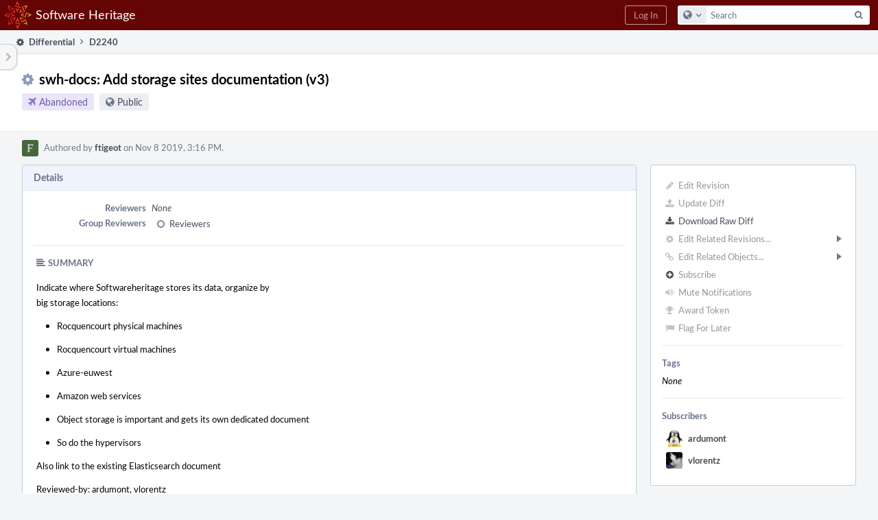

--- FILE ---
content_type: text/html; charset=UTF-8
request_url: https://forge.softwareheritage.org/D2240
body_size: 14374
content:
<!DOCTYPE html><html><head><meta charset="UTF-8" /><title>⚙ D2240 swh-docs: Add storage sites documentation (v3)</title><meta name="viewport" content="width=device-width, initial-scale=1, user-scalable=no" /><link rel="mask-icon" color="#3D4B67" href="https://forge.softwareheritage.org/res/phabricator/db699fe1/rsrc/favicons/mask-icon.svg" /><link rel="apple-touch-icon" sizes="76x76" href="https://forge.softwareheritage.org/file/data/r2bsqack3dpcx4l3gh5r/PHID-FILE-3zdwpt2rp4xkkq3y7cna/favicon" /><link rel="apple-touch-icon" sizes="120x120" href="https://forge.softwareheritage.org/file/data/lkd5w7ayyasqz7iwa7hb/PHID-FILE-bvmublej42t2z6cdeqo5/favicon" /><link rel="apple-touch-icon" sizes="152x152" href="https://forge.softwareheritage.org/file/data/3ow4c6uhipxfnz2hmixg/PHID-FILE-jyb6vnjvxlm4xkihnzl3/favicon" /><link rel="icon" id="favicon" href="https://forge.softwareheritage.org/file/data/dvdwwd2yxcy37isps5og/PHID-FILE-wz7kp5jkqhr2qzgvodal/favicon" /><meta name="referrer" content="no-referrer" /><link rel="stylesheet" type="text/css" href="https://forge.softwareheritage.org/res/defaultX/phabricator/5c459f92/differential.pkg.css" /><link rel="stylesheet" type="text/css" href="https://forge.softwareheritage.org/res/defaultX/phabricator/937616c0/core.pkg.css" /><script type="text/javascript" src="https://forge.softwareheritage.org/res/defaultX/phabricator/98e6504a/rsrc/externals/javelin/core/init.js"></script></head><body class="device-desktop platform-mac phui-theme-red"><div class="main-page-frame" id="main-page-frame"><div id="phabricator-standard-page" class="phabricator-standard-page"><div class="phabricator-main-menu phabricator-main-menu-background" id="UQ0_56"><a class=" phabricator-core-user-menu phabricator-core-user-mobile-menu" href="#" role="button" data-sigil="phui-dropdown-menu" data-meta="0_227"><span class="aural-only">Page Menu</span><span class="visual-only phui-icon-view phui-font-fa fa-bars" data-meta="0_228" aria-hidden="true"></span><span class="caret"></span></a><a class="phabricator-main-menu-search-button phabricator-expand-application-menu" data-sigil="jx-toggle-class" data-meta="0_226"><span class="phabricator-menu-button-icon phui-icon-view phui-font-fa fa-search" id="UQ0_65"></span></a><a class="phabricator-main-menu-brand" href="/"><span class="aural-only">Home</span><span class="phabricator-main-menu-eye" style="background-size: 40px 40px; background-position: 0 0; background-image: url(https://forge.softwareheritage.org/file/data/hmbk63f4p6zwfl57a4fj/PHID-FILE-4mnd4xtxhjwhx2yz2usi/logo)"></span><span class="phabricator-wordmark">Software Heritage</span></a><ul class="phui-list-view phabricator-search-menu"><li class="phui-list-item-view phui-list-item-type-link phabricator-main-menu-search"><div class="" data-sigil=""><form action="/search/" method="POST"><input type="hidden" name="__csrf__" value="B@7vxj6kp3090b9212a59ffc9d" /><input type="hidden" name="__form__" value="1" /><div class="phabricator-main-menu-search-container"><input type="text" name="query" id="UQ0_66" autocomplete="off" autocorrect="off" autocapitalize="off" spellcheck="false" /><button id="UQ0_68" class="phui-icon-view phui-font-fa fa-search"><span class="aural-only">Search</span></button><button class="button dropdown has-icon phui-button-default phabricator-main-menu-search-dropdown" id="UQ0_69" data-sigil="global-search-dropdown" data-meta="0_229"><span class="aural-only">Configure Global Search</span><span class="visual-only phui-icon-view phui-font-fa fa-globe" data-sigil="global-search-dropdown-icon" data-meta="0_230" aria-hidden="true"></span><span class="caret"></span></button><input type="hidden" name="search:scope" value="all" data-sigil="global-search-dropdown-input" /><input type="hidden" id="UQ0_70" name="search:application" value="PhabricatorDifferentialApplication" data-sigil="global-search-dropdown-app" /><input type="hidden" name="search:primary" value="true" /><div id="UQ0_67" class="phabricator-main-menu-search-target"></div></div></form></div></li></ul><a class=" phabricator-core-login-button" href="/auth/start/?next=%2FD2240" role="button"><div class="phui-button-text">Log In</div></a></div><div id="phabricator-standard-page-body" class="phabricator-standard-page-body"><table id="UQ0_54" class="phui-formation-view" data-sigil="phuix-formation-view" data-meta="0_225"><tbody><tr><td id="UQ0_2" style="width: 240px; display: none;" class="phui-formation-desktop-only"><div id="UQ0_6" class="phui-flank-view phui-flank-view-fixed" style="width: 240px;"><div id="UQ0_3" class="phui-flank-view-head"><div class="phui-flank-header"><div class="phui-flank-header-text">Paths</div><div class="phui-flank-header-hide phui-flank-header-hide-left" data-sigil="phui-flank-header-hide"><span class="visual-only phui-icon-view phui-font-fa fa-chevron-left grey" data-meta="0_0" aria-hidden="true"></span></div></div><ul class="phui-list-view "><li class="phui-list-item-view phui-list-item-type-link phui-list-item-has-icon "><a href="#" class="phui-list-item-href" data-meta="0_1" data-sigil="has-key-command"><span class="visual-only phui-icon-view phui-font-fa fa-list phui-list-item-icon" data-meta="0_2" aria-hidden="true"></span><span class="phui-list-item-name">Table of Contents</span><span class="keyboard-shortcut-key">t</span></a></li></ul></div><div id="UQ0_4" class="phui-flank-view-body"></div><div id="UQ0_5" class="phui-flank-view-tail"><ul class="phui-list-view "><li class="phui-list-item-view phui-list-item-type-link phui-list-item-has-icon "><a href="#" class="phui-list-item-href" data-meta="0_3" data-sigil="has-key-command"><span class="visual-only phui-icon-view phui-font-fa fa-chevron-left phui-list-item-icon" data-meta="0_4" aria-hidden="true"></span><span class="phui-list-item-name">Hide Panel</span><span class="keyboard-shortcut-key">f</span></a></li><li class="phui-list-item-view phui-list-item-type-link phui-list-item-has-icon "><a href="#" class="phui-list-item-href" data-meta="0_5" data-sigil="has-key-command"><span class="visual-only phui-icon-view phui-font-fa fa-keyboard-o phui-list-item-icon" data-meta="0_6" aria-hidden="true"></span><span class="phui-list-item-name">Keyboard Reference</span><span class="keyboard-shortcut-key">?</span></a></li></ul></div></div></td><td id="UQ0_7" style="width: 8px; display: none;" class="phui-formation-desktop-only"><div id="UQ0_8" class="phui-formation-resizer" style="width: 8px;"></div></td><td id="UQ0_9" style="" class=""><div class="phui-formation-view-content"><div class="phui-crumbs-view phui-crumbs-border"><a href="/differential/" class="phui-crumb-view phui-crumb-has-icon"><span class="visual-only phui-icon-view phui-font-fa fa-cog" data-meta="0_7" aria-hidden="true"></span><span class="phui-crumb-name"> Differential</span> </a><span class="visual-only phui-icon-view phui-font-fa fa-angle-right phui-crumb-divider phui-crumb-view" data-meta="0_8" aria-hidden="true"></span><span class="phui-crumb-view phabricator-last-crumb"><span class="phui-crumb-name"> D2240</span> </span></div><div class="phui-two-column-view phui-side-column-right with-subheader "><div class="phui-two-column-container"><div class="phui-two-column-header"><div class="phui-header-shell phui-header-tall "><h1 class="phui-header-view"><div class="phui-header-row"><div class="phui-header-col2"><span class="phui-header-header"><span class="visual-only phui-icon-view phui-font-fa fa-cog phui-header-icon" data-meta="0_219" aria-hidden="true"></span>swh-docs: Add storage sites documentation (v3)</span><div class="phui-header-subheader"><span class="phui-tag-view phui-tag-type-shade phui-tag-indigo phui-tag-shade phui-tag-icon-view "><span class="phui-tag-core "><span class="visual-only phui-icon-view phui-font-fa fa-plane" data-meta="0_222" aria-hidden="true"></span>Abandoned</span></span><span class="policy-header-callout"><span class="visual-only phui-icon-view phui-font-fa fa-globe bluegrey" data-meta="0_221" aria-hidden="true"></span><a class="policy-link" href="/policy/explain/PHID-DREV-aa7albsy6vey3gdpzupq/view/" data-sigil="workflow">Public</a></span></div></div><div class="phui-header-col3"><div class="phui-header-action-links"><a class="button button-grey has-icon has-text phui-button-default phui-mobile-menu msl phui-header-action-link" href="#" role="button" data-sigil="phui-dropdown-menu" data-meta="0_217"><span class="visual-only phui-icon-view phui-font-fa fa-bars" data-meta="0_218" aria-hidden="true"></span><div class="phui-button-text">Actions</div></a></div></div></div></h1></div></div><div class="phui-two-column-subheader"><div class="phui-head-thing-view phui-head-has-image head-thing-small "><a class="visual-only phui-head-thing-image" style="background-image: url(https://forge.softwareheritage.org/file/data/jhkx4p2z3gxfjl676gte/PHID-FILE-koxkkdpkp4rfdxxiaorc/alphanumeric_aleo-white_F.png-_48663d-0%2C0%2C0%2C0.png);" href="/p/ftigeot/" aria-hidden="true"></a>Authored by <strong><a href="/p/ftigeot/" class="phui-handle phui-link-person">ftigeot</a></strong> on Nov 8 2019, 3:16 PM.</div></div><div class="phui-two-column-content"><div class="phui-two-column-row grouped"><div class="phui-side-column"><div class=""><div class="phui-box phui-box-border phui-object-box mlt mll mlr phui-two-column-properties"><ul class="phabricator-action-list-view " id="UQ0_0"><li id="UQ0_25" class="phabricator-action-view phabricator-action-view-disabled phabricator-action-view-href action-has-icon" style=""><a href="/differential/revision/edit/2240/" class="phabricator-action-view-item" data-sigil="workflow"><span class="visual-only phui-icon-view phui-font-fa fa-pencil grey phabricator-action-view-icon" data-meta="0_101" aria-hidden="true"></span>Edit Revision</a></li><li id="UQ0_27" class="phabricator-action-view phabricator-action-view-disabled phabricator-action-view-href action-has-icon" style=""><a href="/differential/revision/update/2240/" class="phabricator-action-view-item" data-sigil="workflow"><span class="visual-only phui-icon-view phui-font-fa fa-upload grey phabricator-action-view-icon" data-meta="0_102" aria-hidden="true"></span>Update Diff</a></li><li id="UQ0_29" class="phabricator-action-view phabricator-action-view-href action-has-icon" style=""><a href="/D2240?download=true" class="phabricator-action-view-item"><span class="visual-only phui-icon-view phui-font-fa fa-download phabricator-action-view-icon" data-meta="0_103" aria-hidden="true"></span>Download Raw Diff</a></li><li id="UQ0_33" class="phabricator-action-view phabricator-action-view-disabled phabricator-action-view-submenu phabricator-action-view-href action-has-icon" style="" data-sigil="phui-submenu" data-meta="0_105"><a href="#" class="phabricator-action-view-item" data-sigil="keep-open"><span class="visual-only phui-icon-view phui-font-fa fa-cog grey phabricator-action-view-icon" data-meta="0_104" aria-hidden="true"></span>Edit Related Revisions...<span class="caret-right" id="UQ0_30"></span></a></li><li id="UQ0_31" class="phabricator-action-view phabricator-action-view-disabled phabricator-action-view-href action-has-icon" style="display: none; margin-left: 16px;"><a href="/search/rel/revision.has-parent/PHID-DREV-aa7albsy6vey3gdpzupq/" class="phabricator-action-view-item" data-sigil="workflow"><span class="visual-only phui-icon-view phui-font-fa fa-chevron-circle-up grey phabricator-action-view-icon" data-meta="0_106" aria-hidden="true"></span>Edit Parent Revisions</a></li><li id="UQ0_32" class="phabricator-action-view phabricator-action-view-disabled phabricator-action-view-href action-has-icon" style="display: none; margin-left: 16px;"><a href="/search/rel/revision.has-child/PHID-DREV-aa7albsy6vey3gdpzupq/" class="phabricator-action-view-item" data-sigil="workflow"><span class="visual-only phui-icon-view phui-font-fa fa-chevron-circle-down grey phabricator-action-view-icon" data-meta="0_107" aria-hidden="true"></span>Edit Child Revisions</a></li><li id="UQ0_39" class="phabricator-action-view phabricator-action-view-disabled phabricator-action-view-submenu phabricator-action-view-href action-has-icon" style="" data-sigil="phui-submenu" data-meta="0_109"><a href="#" class="phabricator-action-view-item" data-sigil="keep-open"><span class="visual-only phui-icon-view phui-font-fa fa-link grey phabricator-action-view-icon" data-meta="0_108" aria-hidden="true"></span>Edit Related Objects...<span class="caret-right" id="UQ0_36"></span></a></li><li id="UQ0_37" class="phabricator-action-view phabricator-action-view-disabled phabricator-action-view-href action-has-icon" style="display: none; margin-left: 16px;"><a href="/search/rel/revision.has-commit/PHID-DREV-aa7albsy6vey3gdpzupq/" class="phabricator-action-view-item" data-sigil="workflow"><span class="visual-only phui-icon-view phui-font-fa fa-code grey phabricator-action-view-icon" data-meta="0_110" aria-hidden="true"></span>Edit Commits</a></li><li id="UQ0_38" class="phabricator-action-view phabricator-action-view-disabled phabricator-action-view-href action-has-icon" style="display: none; margin-left: 16px;"><a href="/search/rel/revision.has-task/PHID-DREV-aa7albsy6vey3gdpzupq/" class="phabricator-action-view-item" data-sigil="workflow"><span class="visual-only phui-icon-view phui-font-fa fa-anchor grey phabricator-action-view-icon" data-meta="0_111" aria-hidden="true"></span>Edit Tasks</a></li><li id="UQ0_43" class="phabricator-action-view phabricator-action-view-disabled phabricator-action-view-href action-has-icon" style=""><form action="/subscriptions/add/PHID-DREV-aa7albsy6vey3gdpzupq/" method="POST" data-sigil="workflow"><input type="hidden" name="__csrf__" value="B@7vxj6kp3090b9212a59ffc9d" /><input type="hidden" name="__form__" value="1" /><button class="phabricator-action-view-item"><span class="visual-only phui-icon-view phui-font-fa fa-plus-circle grey phabricator-action-view-icon" data-meta="0_112" aria-hidden="true"></span>Subscribe</button></form></li><li id="UQ0_45" class="phabricator-action-view phabricator-action-view-disabled phabricator-action-view-href action-has-icon" style=""><a href="/subscriptions/mute/PHID-DREV-aa7albsy6vey3gdpzupq/" class="phabricator-action-view-item" data-sigil="workflow"><span class="visual-only phui-icon-view phui-font-fa fa-volume-up grey phabricator-action-view-icon" data-meta="0_113" aria-hidden="true"></span>Mute Notifications</a></li><li id="UQ0_47" class="phabricator-action-view phabricator-action-view-disabled phabricator-action-view-href action-has-icon" style=""><a href="/token/give/PHID-DREV-aa7albsy6vey3gdpzupq/" class="phabricator-action-view-item" data-sigil="workflow"><span class="visual-only phui-icon-view phui-font-fa fa-trophy grey phabricator-action-view-icon" data-meta="0_114" aria-hidden="true"></span>Award Token</a></li><li id="UQ0_49" class="phabricator-action-view phabricator-action-view-disabled phabricator-action-view-href action-has-icon" style=""><a href="/flag/edit/PHID-DREV-aa7albsy6vey3gdpzupq/" class="phabricator-action-view-item" data-sigil="workflow"><span class="visual-only phui-icon-view phui-font-fa fa-flag grey phabricator-action-view-icon" data-meta="0_115" aria-hidden="true"></span>Flag For Later</a></li></ul><div class="phui-curtain-panel "><div class="phui-curtain-panel-header">Tags</div><div class="phui-curtain-panel-body"><em>None</em></div></div><div class="phui-curtain-panel "><div class="phui-curtain-panel-header">Subscribers</div><div class="phui-curtain-panel-body"><div class="phui-curtain-object-ref-list-view "><div class="phui-curtain-object-ref-view "><table><tbody><tr class="phui-curtain-object-ref-view-without-content"><td class="phui-curtain-object-ref-view-image-cell"><a style="background-image: url(https://forge.softwareheritage.org/file/data/2dzjb5fpz23kkzv7d5df/PHID-FILE-nma6v42ey5ihn5i2uwbp/profile)" href="/p/ardumont/" class="visual-only" aria-hidden="true"></a></td><td class="phui-curtain-object-ref-view-title-cell"><a href="/p/ardumont/" class="phui-handle phui-link-person">ardumont</a></td></tr></tbody></table></div><div class="phui-curtain-object-ref-view "><table><tbody><tr class="phui-curtain-object-ref-view-without-content"><td class="phui-curtain-object-ref-view-image-cell"><a style="background-image: url(https://forge.softwareheritage.org/file/data/i6ocyyhinntu6mqwkwkd/PHID-FILE-6yg2nqica7dzwao3yefx/profile)" href="/p/vlorentz/" class="visual-only" aria-hidden="true"></a></td><td class="phui-curtain-object-ref-view-title-cell"><a href="/p/vlorentz/" class="phui-handle phui-link-person">vlorentz</a></td></tr></tbody></table></div></div></div></div></div></div></div><div class="phui-main-column"><div class="phui-box phui-box-border phui-object-box mlt mll mlr phui-box-blue-property "><div class="phui-header-shell "><h1 class="phui-header-view"><div class="phui-header-row"><div class="phui-header-col2"><span class="phui-header-header">Details</span></div><div class="phui-header-col3"></div></div></h1></div><div class="phui-property-list-section"><div class="phui-property-list-container grouped"><div class="phui-property-list-properties-wrap "><dl class="phui-property-list-properties"><dt class="phui-property-list-key">Reviewers </dt><dd class="phui-property-list-value"><em>None</em> </dd><dt class="phui-property-list-key">Group Reviewers </dt><dd class="phui-property-list-value"><table class="phui-status-list-view "><tr class=" "><td class="phui-status-item-target"><span class="visual-only phui-icon-view phui-font-fa fa-circle-o bluegrey" data-sigil="has-tooltip" data-meta="0_10" aria-hidden="true"></span><a href="/tag/reviewers/" class="phui-handle" data-sigil="hovercard" data-meta="0_9">Reviewers</a></td><td class="phui-status-item-note"></td></tr></table> </dd></dl></div></div><div class="phui-property-list-section-header"><span class="phui-property-list-section-header-icon"><span class="visual-only phui-icon-view phui-font-fa fa-align-left bluegrey" data-meta="0_11" aria-hidden="true"></span>Summary</span></div><div class="phui-property-list-text-content"><div class="phabricator-remarkup"><p>Indicate where Softwareheritage stores its data, organize by<br />
big storage locations:</p>

<ul class="remarkup-list">
<li class="remarkup-list-item">Rocquencourt physical machines</li>
</ul>

<ul class="remarkup-list">
<li class="remarkup-list-item">Rocquencourt virtual machines</li>
</ul>

<ul class="remarkup-list">
<li class="remarkup-list-item">Azure-euwest</li>
</ul>

<ul class="remarkup-list">
<li class="remarkup-list-item">Amazon web services</li>
</ul>

<ul class="remarkup-list">
<li class="remarkup-list-item">Object storage is important and gets its own dedicated document</li>
</ul>

<ul class="remarkup-list">
<li class="remarkup-list-item">So do the hypervisors</li>
</ul>

<p>Also link to the existing Elasticsearch document</p>

<p>Reviewed-by: ardumont, vlorentz</p></div></div></div></div><div class="phui-box phui-box-border phui-object-box mlt mll mlr phui-box-blue-property "><div class="phui-header-shell "><h1 class="phui-header-view"><div class="phui-header-row"><div class="phui-header-col2"><span class="phui-header-header">Diff Detail</span></div><div class="phui-header-col3"></div></div></h1></div><div class=" " data-sigil="phui-tab-group-view" data-meta="0_16"><div id="UQ0_10"><div class=""><div class="phui-property-list-section"><div class="phui-property-list-container grouped"><div class="phui-property-list-properties-wrap "><dl class="phui-property-list-properties"><dt class="phui-property-list-key">Repository </dt><dd class="phui-property-list-value"><a href="/source/swh-docs/" class="phui-handle">rDDOC Development documentation</a> </dd><dt class="phui-property-list-key">Branch </dt><dd class="phui-property-list-value">swh-docs-43da367ffff20ab97bfbcb4dff86ef5e9b9279da </dd><dt class="phui-property-list-key">Lint </dt><dd class="phui-property-list-value"><table class="phui-status-list-view "><tr class=" "><td class="phui-status-item-target"><span class="visual-only phui-icon-view phui-font-fa fa-star grey" data-meta="0_12" aria-hidden="true"></span>No Linters Available</td><td class="phui-status-item-note"></td></tr></table> </dd><dt class="phui-property-list-key">Unit </dt><dd class="phui-property-list-value"><table class="phui-status-list-view "><tr class=" "><td class="phui-status-item-target"><span class="visual-only phui-icon-view phui-font-fa fa-star grey" data-meta="0_13" aria-hidden="true"></span>No Unit Test Coverage</td><td class="phui-status-item-note"></td></tr></table> </dd><dt class="phui-property-list-key">Build Status </dt><dd class="phui-property-list-value"><table class="phui-status-list-view "><tr class=" "><td class="phui-status-item-target"><span class="visual-only phui-icon-view phui-font-fa fa-check-circle green" data-sigil="has-tooltip" data-meta="0_14" aria-hidden="true"></span><strong><a href="/B8906">Buildable 8906</a></strong></td><td class="phui-status-item-note"></td></tr><tr class=" "><td class="phui-status-item-target"><span class="visual-only phui-icon-view phui-font-fa fa-check-circle green" data-sigil="has-tooltip" data-meta="0_15" aria-hidden="true"></span><a href="/harbormaster/build/13004/" class="phui-handle">Build 13004: arc lint + arc unit</a></td><td class="phui-status-item-note"></td></tr></table> </dd></dl></div></div></div></div></div></div></div><div class="phui-timeline-view" id="UQ0_11"><h3 class="aural-only">Event Timeline</h3><div class="phui-timeline-event-view phui-timeline-spacer"></div><div class="phui-timeline-shell" data-sigil="transaction anchor-container" data-meta="0_42"><div class="phui-timeline-event-view phui-timeline-minor-event"><div class="phui-timeline-content"><a style="background-image: url(https://forge.softwareheritage.org/file/data/jhkx4p2z3gxfjl676gte/PHID-FILE-koxkkdpkp4rfdxxiaorc/alphanumeric_aleo-white_F.png-_48663d-0%2C0%2C0%2C0.png)" class="visual-only phui-timeline-image" href="/p/ftigeot/" aria-hidden="true"></a><div class="phui-timeline-wedge" style=""></div><div class="phui-timeline-group"><a name="52802" id="52802" class="phabricator-anchor-view"></a><div class="phui-timeline-title phui-timeline-title-with-icon"><span class="phui-timeline-icon-fill"><span class="visual-only phui-icon-view phui-font-fa fa-pencil phui-timeline-icon" data-meta="0_41" aria-hidden="true"></span></span><a href="/p/ftigeot/" class="phui-handle phui-link-person">ftigeot</a> created this revision.<span class="phui-timeline-extra"><a href="#52802" data-sigil="has-tooltip" data-meta="0_40"><span class="screen-only">Nov 8 2019, 3:16 PM</span><span class="print-only" aria-hidden="true">2019-11-08 15:16:27 (UTC+1)</span></a></span></div></div></div></div></div><div class="phui-timeline-event-view phui-timeline-spacer"></div><div class="phui-timeline-shell" data-sigil="transaction anchor-container" data-meta="0_45"><div class="phui-timeline-event-view phui-timeline-minor-event"><div class="phui-timeline-content"><div class="phui-timeline-wedge" style="display: none;"></div><div class="phui-timeline-group"><a name="52806" id="52806" class="phabricator-anchor-view"></a><div class="phui-timeline-title phui-timeline-title-with-icon"><span class="phui-timeline-icon-fill"><span class="visual-only phui-icon-view phui-font-fa fa-pencil phui-timeline-icon" data-meta="0_44" aria-hidden="true"></span></span><a href="/herald/" class="phui-handle">Herald</a> added a reviewer: <span class=""><a href="/tag/reviewers/" class="phui-handle" data-sigil="hovercard" data-meta="0_22">Reviewers</a></span>. <span class="phui-timeline-extra-information"> ·  <a href="/herald/transcript/174550/">View Herald Transcript</a></span><span class="phui-timeline-extra"><a href="#52806" data-sigil="has-tooltip" data-meta="0_43"><span class="screen-only">Nov 8 2019, 3:16 PM</span><span class="print-only" aria-hidden="true">2019-11-08 15:16:27 (UTC+1)</span></a></span></div></div></div></div></div><div class="phui-timeline-event-view phui-timeline-spacer"></div><div class="phui-timeline-shell phui-timeline-green" data-sigil="transaction anchor-container" data-meta="0_48"><div class="phui-timeline-event-view phui-timeline-minor-event"><div class="phui-timeline-content"><div class="phui-timeline-wedge" style="display: none;"></div><div class="phui-timeline-group"><a name="52807" id="52807" class="phabricator-anchor-view"></a><div class="phui-timeline-title phui-timeline-title-with-icon"><span class="phui-timeline-icon-fill fill-has-color phui-timeline-icon-fill-green"><span class="visual-only phui-icon-view phui-font-fa fa-check-circle phui-timeline-icon" data-meta="0_47" aria-hidden="true"></span></span><a href="/harbormaster/" class="phui-handle">Harbormaster</a> completed remote builds in <a href="/B8906" class="phui-handle">B8906: Diff 7738</a>.<span class="phui-timeline-extra"><a href="#52807" data-sigil="has-tooltip" data-meta="0_46"><span class="screen-only">Nov 8 2019, 3:16 PM</span><span class="print-only" aria-hidden="true">2019-11-08 15:16:28 (UTC+1)</span></a></span></div></div></div></div></div><div class="phui-timeline-event-view phui-timeline-spacer"></div><div class="phui-timeline-shell" data-sigil="transaction anchor-container" data-meta="0_51"><div class="phui-timeline-event-view phui-timeline-minor-event"><div class="phui-timeline-content"><a style="background-image: url(https://forge.softwareheritage.org/file/data/jhkx4p2z3gxfjl676gte/PHID-FILE-koxkkdpkp4rfdxxiaorc/alphanumeric_aleo-white_F.png-_48663d-0%2C0%2C0%2C0.png)" class="visual-only phui-timeline-image" href="/p/ftigeot/" aria-hidden="true"></a><div class="phui-timeline-wedge" style=""></div><div class="phui-timeline-group"><a name="52811" id="52811" class="phabricator-anchor-view"></a><div class="phui-timeline-title phui-timeline-title-with-icon"><span class="phui-timeline-icon-fill"><span class="visual-only phui-icon-view phui-font-fa fa-link phui-timeline-icon" data-meta="0_50" aria-hidden="true"></span></span><a href="/p/ftigeot/" class="phui-handle phui-link-person">ftigeot</a> mentioned this in <a href="/D2223" class="phui-handle handle-status-closed">D2223: swh-docs: Add storage sites documentation (v2)</a>.<span class="phui-timeline-extra"><a href="#52811" data-sigil="has-tooltip" data-meta="0_49"><span class="screen-only">Nov 8 2019, 3:17 PM</span><span class="print-only" aria-hidden="true">2019-11-08 15:17:18 (UTC+1)</span></a></span></div></div></div></div></div><div class="phui-timeline-event-view phui-timeline-spacer"></div><div class="phui-timeline-shell" data-sigil="transaction anchor-container" data-meta="0_70"><div class="phui-timeline-event-view phui-timeline-major-event"><div class="phui-timeline-content"><a style="background-image: url(https://forge.softwareheritage.org/file/data/2dzjb5fpz23kkzv7d5df/PHID-FILE-nma6v42ey5ihn5i2uwbp/profile)" class="visual-only phui-timeline-image" href="/p/ardumont/" aria-hidden="true"></a><div class="phui-timeline-wedge" style=""></div><div class="phui-timeline-group"><div class="phui-timeline-inner-content"><a name="53271" id="53271" class="phabricator-anchor-view"></a><div class="phui-timeline-title phui-timeline-title-with-icon"><span class="phui-timeline-icon-fill"><span class="visual-only phui-icon-view phui-font-fa fa-user-plus phui-timeline-icon" data-meta="0_53" aria-hidden="true"></span></span><a href="/p/ardumont/" class="phui-handle phui-link-person">ardumont</a> added a subscriber: <a href="/p/ardumont/" class="phui-handle phui-link-person" data-sigil="hovercard" data-meta="0_23">ardumont</a>.<span class="phui-timeline-extra"><a href="#53271" data-sigil="has-tooltip" data-meta="0_52"><span class="screen-only">Nov 13 2019, 12:28 PM</span><span class="print-only" aria-hidden="true">2019-11-13 12:28:31 (UTC+1)</span></a></span></div><div class="phui-timeline-title phui-timeline-title-with-icon"><span class="phui-timeline-icon-fill"><span class="visual-only phui-icon-view phui-font-fa fa-comment phui-timeline-icon" data-meta="0_54" aria-hidden="true"></span></span><a href="/p/ardumont/" class="phui-handle phui-link-person">ardumont</a> added inline comments.</div><div class="phui-timeline-core-content"><table class="phabricator-inline-summary-table"><tr><th colspan="3" class="inline-comment-summary-table-header"><span class="visual-only phui-icon-view phui-font-fa fa-file-code-o darkbluetext mmr" data-meta="0_55" aria-hidden="true"></span>docs/infrastructure/hypervisors.rst</th></tr>
<tr><td class="inline-line-number inline-table-dolumn"><a href="#inline-15009" class="num"><span class="visual-only phui-icon-view phui-font-fa fa-share darkbluetext mmr" data-meta="0_56" aria-hidden="true"></span>11</a></td><td class="inline-summary-content inline-table-dolumn" colspan="2"><div class="phabricator-remarkup"><span class="transaction-comment" data-sigil="transaction-comment" data-meta="0_24"><div class="phabricator-remarkup"><p>orsay?</p></div></span></div></td></tr>
<tr><th colspan="3" class="inline-comment-summary-table-header"><span class="visual-only phui-icon-view phui-font-fa fa-file-code-o darkbluetext mmr" data-meta="0_57" aria-hidden="true"></span>docs/infrastructure/storage_site_azure_euwest.rst</th></tr>
<tr><td class="inline-line-number inline-table-dolumn"><a href="#inline-15013" class="num"><span class="visual-only phui-icon-view phui-font-fa fa-share darkbluetext mmr" data-meta="0_58" aria-hidden="true"></span>9</a></td><td class="inline-summary-content inline-table-dolumn" colspan="2"><div class="phabricator-remarkup"><span class="transaction-comment" data-sigil="transaction-comment" data-meta="0_25"><div class="phabricator-remarkup"><p>journal nodes</p></div></span></div></td></tr>
<tr><td class="inline-line-number inline-table-dolumn"><a href="#inline-15015" class="num"><span class="visual-only phui-icon-view phui-font-fa fa-share darkbluetext mmr" data-meta="0_59" aria-hidden="true"></span>10</a></td><td class="inline-summary-content inline-table-dolumn" colspan="2"><div class="phabricator-remarkup"><span class="transaction-comment" data-sigil="transaction-comment" data-meta="0_26"><div class="phabricator-remarkup"><p>I realize i don&#039;t know what those are.</p></div></span></div></td></tr>
<tr><td class="inline-line-number inline-table-dolumn"><a href="#inline-15012" class="num"><span class="visual-only phui-icon-view phui-font-fa fa-share darkbluetext mmr" data-meta="0_60" aria-hidden="true"></span>11</a></td><td class="inline-summary-content inline-table-dolumn" colspan="2"><div class="phabricator-remarkup"><span class="transaction-comment" data-sigil="transaction-comment" data-meta="0_27"><div class="phabricator-remarkup"><p>storage/objstorage services used by the azure workers</p></div></span></div></td></tr>
<tr><td class="inline-line-number inline-table-dolumn"><a href="#inline-15011" class="num"><span class="visual-only phui-icon-view phui-font-fa fa-share darkbluetext mmr" data-meta="0_61" aria-hidden="true"></span>12</a></td><td class="inline-summary-content inline-table-dolumn" colspan="2"><div class="phabricator-remarkup"><span class="transaction-comment" data-sigil="transaction-comment" data-meta="0_28"><div class="phabricator-remarkup"><ul class="remarkup-list">
<li class="remarkup-list-item">vangogh: vault service + db (read/write) for the vault workers</li>
</ul></div></span></div></td></tr>
<tr><td class="inline-line-number inline-table-dolumn"><a href="#inline-15014" class="num"><span class="visual-only phui-icon-view phui-font-fa fa-share darkbluetext mmr" data-meta="0_62" aria-hidden="true"></span>13</a></td><td class="inline-summary-content inline-table-dolumn" colspan="2"><div class="phabricator-remarkup"><span class="transaction-comment" data-sigil="transaction-comment" data-meta="0_29"><div class="phabricator-remarkup"><p>webapp mirror of the moma one using the storage0 services to expose results.<br />
It&#039;s not really used today.</p></div></span></div></td></tr>
<tr><td class="inline-line-number inline-table-dolumn"><a href="#inline-15010" class="num"><span class="visual-only phui-icon-view phui-font-fa fa-share darkbluetext mmr" data-meta="0_63" aria-hidden="true"></span>14</a></td><td class="inline-summary-content inline-table-dolumn" colspan="2"><div class="phabricator-remarkup"><span class="transaction-comment" data-sigil="transaction-comment" data-meta="0_30"><div class="phabricator-remarkup"><ul class="remarkup-list">
<li class="remarkup-list-item">worker01-10 + 13: indexer workers</li>
<li class="remarkup-list-item">worker11-12: vault worker (cooking)</li>
</ul></div></span></div></td></tr>
<tr><td class="inline-line-number inline-table-dolumn"><a href="#inline-15016" class="num"><span class="visual-only phui-icon-view phui-font-fa fa-share darkbluetext mmr" data-meta="0_64" aria-hidden="true"></span>25</a></td><td class="inline-summary-content inline-table-dolumn" colspan="2"><div class="phabricator-remarkup"><span class="transaction-comment" data-sigil="transaction-comment" data-meta="0_31"><div class="phabricator-remarkup"><p>stored*</p></div></span></div></td></tr>
<tr><td class="inline-line-number inline-table-dolumn"><a href="#inline-15017" class="num"><span class="visual-only phui-icon-view phui-font-fa fa-share darkbluetext mmr" data-meta="0_65" aria-hidden="true"></span>38</a></td><td class="inline-summary-content inline-table-dolumn" colspan="2"><div class="phabricator-remarkup"><span class="transaction-comment" data-sigil="transaction-comment" data-meta="0_32"><div class="phabricator-remarkup"><p>I gave you some hints below those ;)</p></div></span></div></td></tr>
<tr><th colspan="3" class="inline-comment-summary-table-header"><span class="visual-only phui-icon-view phui-font-fa fa-file-code-o darkbluetext mmr" data-meta="0_66" aria-hidden="true"></span>docs/infrastructure/storage_site_rocquencourt_virtual.rst</th></tr>
<tr><td class="inline-line-number inline-table-dolumn"><a href="#inline-15019" class="num"><span class="visual-only phui-icon-view phui-font-fa fa-share darkbluetext mmr" data-meta="0_67" aria-hidden="true"></span>27</a></td><td class="inline-summary-content inline-table-dolumn" colspan="2"><div class="phabricator-remarkup"><span class="transaction-comment" data-sigil="transaction-comment" data-meta="0_33"><div class="phabricator-remarkup"><p>loader/lister workers</p></div></span></div></td></tr>
<tr><td class="inline-line-number inline-table-dolumn"><a href="#inline-15020" class="num"><span class="visual-only phui-icon-view phui-font-fa fa-share darkbluetext mmr" data-meta="0_68" aria-hidden="true"></span>28</a></td><td class="inline-summary-content inline-table-dolumn" colspan="2"><div class="phabricator-remarkup"><span class="transaction-comment" data-sigil="transaction-comment" data-meta="0_34"><div class="phabricator-remarkup"><p>sysadm node (puppet master, grafana, primary dns, icinga2, etc...)</p></div></span></div></td></tr>
<tr><td class="inline-line-number inline-table-dolumn"><a href="#inline-15021" class="num"><span class="visual-only phui-icon-view phui-font-fa fa-share darkbluetext mmr" data-meta="0_69" aria-hidden="true"></span>29</a></td><td class="inline-summary-content inline-table-dolumn" colspan="2"><div class="phabricator-remarkup"><span class="transaction-comment" data-sigil="transaction-comment" data-meta="0_35"><div class="phabricator-remarkup"><p>webapp and deposit services exposed publicly</p></div></span></div></td></tr></table></div></div></div></div></div></div><div class="phui-timeline-event-view phui-timeline-spacer"></div><div class="phui-timeline-shell" data-sigil="transaction anchor-container" data-meta="0_79"><div class="phui-timeline-event-view phui-timeline-major-event"><div class="phui-timeline-content"><a style="background-image: url(https://forge.softwareheritage.org/file/data/2dzjb5fpz23kkzv7d5df/PHID-FILE-nma6v42ey5ihn5i2uwbp/profile)" class="visual-only phui-timeline-image" href="/p/ardumont/" aria-hidden="true"></a><div class="phui-timeline-wedge" style=""></div><div class="phui-timeline-group"><div class="phui-timeline-inner-content"><a name="53449" id="53449" class="phabricator-anchor-view"></a><div class="phui-timeline-title phui-timeline-title-with-icon phui-timeline-title-with-menu"><span class="phui-timeline-icon-fill"><span class="visual-only phui-icon-view phui-font-fa fa-user-plus phui-timeline-icon" data-meta="0_78" aria-hidden="true"></span></span><a href="/p/ardumont/" class="phui-handle phui-link-person">ardumont</a> added a subscriber: <a href="/p/vlorentz/" class="phui-handle phui-link-person" data-sigil="hovercard" data-meta="0_36">vlorentz</a>.<span class="phui-timeline-extra"><a href="#53449" data-sigil="has-tooltip" data-meta="0_77"><span class="screen-only">Nov 14 2019, 11:24 AM</span><span class="print-only" aria-hidden="true">2019-11-14 11:24:29 (UTC+1)</span></a></span></div><a href="#" class="phui-timeline-menu" aria-haspopup="true" aria-expanded="false" data-sigil="phui-dropdown-menu" data-meta="0_75"><span class="aural-only">Comment Actions</span><span class="visual-only phui-icon-view phui-font-fa fa-caret-down" data-meta="0_76" aria-hidden="true"></span></a><div class="phui-timeline-core-content"><span class="transaction-comment" data-sigil="transaction-comment" data-meta="0_37"><div class="phabricator-remarkup"><p>Note that it&#039;d be better if you update the diff when you update the documentation.</p>

<p>The command to do so:</p>

<div class="remarkup-code-block" data-code-lang="text" data-sigil="remarkup-code-block"><pre class="remarkup-code">arc diff --update &lt;origin-diff-id&gt; --head &lt;commit-reference-start&gt; &lt;commit-reference-end&gt;</pre></div>

<ul class="remarkup-list">
<li class="remarkup-list-item">origin-diff-id would be one of <a href="/D2140" class="phui-tag-view phui-tag-type-object " data-sigil="hovercard" data-meta="0_17"><span class="phui-tag-core-closed"><span class="phui-tag-core phui-tag-color-object">D2140</span></span></a> (v1), <a href="/D2223" class="phui-tag-view phui-tag-type-object " data-sigil="hovercard" data-meta="0_18"><span class="phui-tag-core-closed"><span class="phui-tag-core phui-tag-color-object">D2223</span></span></a> (v2) in the current context.</li>
</ul>

<p>I know it&#039;s more work on the user opening the diff.<br />
But, this:</p>

<ul class="remarkup-list">
<li class="remarkup-list-item">avoids losing previous comments on the diff (<a href="/p/vlorentz/" class="phui-tag-view phui-tag-type-person " data-sigil="hovercard" data-meta="0_19"><span class="phui-tag-core phui-tag-color-person">@vlorentz</span></a> and i did some on previous versions and i think i repeated some here)</li>
<li class="remarkup-list-item">allows us, as reviewers, to see the multiple changes incrementally (if we so wish, through the history tab in the page, after the comments).</li>
</ul>

<p>Another approach would be to push the version one at a time, then create new diff on top of it.<br />
Ultimately making the new diff smaller and smaller ;)<br />
Easing the review process.</p>

<p>Cheers,</p></div></span></div></div></div></div></div></div><div class="phui-timeline-event-view phui-timeline-spacer"></div><div class="phui-timeline-shell" data-sigil="transaction anchor-container" data-meta="0_88"><div class="phui-timeline-event-view phui-timeline-major-event"><div class="phui-timeline-content"><a style="background-image: url(https://forge.softwareheritage.org/file/data/2dzjb5fpz23kkzv7d5df/PHID-FILE-nma6v42ey5ihn5i2uwbp/profile)" class="visual-only phui-timeline-image" href="/p/ardumont/" aria-hidden="true"></a><div class="phui-timeline-wedge" style=""></div><div class="phui-timeline-group"><div class="phui-timeline-inner-content"><a name="54049" id="54049" class="phabricator-anchor-view"></a><div class="phui-timeline-title phui-timeline-title-with-icon phui-timeline-title-with-menu"><span class="phui-timeline-icon-fill"><span class="visual-only phui-icon-view phui-font-fa fa-comment phui-timeline-icon" data-meta="0_87" aria-hidden="true"></span></span><a href="/p/ardumont/" class="phui-handle phui-link-person">ardumont</a> added a comment.<span class="phui-timeline-extra"><a href="#54049" data-sigil="has-tooltip" data-meta="0_86"><span class="screen-only">Nov 19 2019, 11:56 AM</span><span class="print-only" aria-hidden="true">2019-11-19 11:56:14 (UTC+1)</span></a></span></div><a href="#" class="phui-timeline-menu" aria-haspopup="true" aria-expanded="false" data-sigil="phui-dropdown-menu" data-meta="0_84"><span class="aural-only">Comment Actions</span><span class="visual-only phui-icon-view phui-font-fa fa-caret-down" data-meta="0_85" aria-hidden="true"></span></a><div class="phui-timeline-core-content"><span class="transaction-comment" data-sigil="transaction-comment" data-meta="0_38"><div class="phabricator-remarkup"><p>I think you can close it now since i saw this commit <a href="/rDDOCbc863ec6a56d539f57079b0b60e616a625c84f81" class="phui-tag-view phui-tag-type-object " data-sigil="hovercard" data-meta="0_20"><span class="phui-tag-core phui-tag-color-object">rDDOCbc863ec6a56d539f57079b0b60e616a625c84f81</span></a></p></div></span></div></div></div></div></div></div><div class="phui-timeline-event-view phui-timeline-spacer"></div><div class="phui-timeline-shell" data-sigil="transaction anchor-container" data-meta="0_97"><div class="phui-timeline-event-view phui-timeline-major-event"><div class="phui-timeline-content"><a style="background-image: url(https://forge.softwareheritage.org/file/data/jhkx4p2z3gxfjl676gte/PHID-FILE-koxkkdpkp4rfdxxiaorc/alphanumeric_aleo-white_F.png-_48663d-0%2C0%2C0%2C0.png)" class="visual-only phui-timeline-image" href="/p/ftigeot/" aria-hidden="true"></a><div class="phui-timeline-wedge" style=""></div><div class="phui-timeline-group"><div class="phui-timeline-inner-content"><a name="54057" id="54057" class="phabricator-anchor-view"></a><div class="phui-timeline-title phui-timeline-title-with-icon phui-timeline-title-with-menu"><span class="phui-timeline-icon-fill"><span class="visual-only phui-icon-view phui-font-fa fa-comment phui-timeline-icon" data-meta="0_96" aria-hidden="true"></span></span><a href="/p/ftigeot/" class="phui-handle phui-link-person">ftigeot</a> added a comment.<span class="phui-timeline-extra"><a href="#54057" data-sigil="has-tooltip" data-meta="0_95"><span class="screen-only">Nov 19 2019, 12:28 PM</span><span class="print-only" aria-hidden="true">2019-11-19 12:28:10 (UTC+1)</span></a></span></div><a href="#" class="phui-timeline-menu" aria-haspopup="true" aria-expanded="false" data-sigil="phui-dropdown-menu" data-meta="0_93"><span class="aural-only">Comment Actions</span><span class="visual-only phui-icon-view phui-font-fa fa-caret-down" data-meta="0_94" aria-hidden="true"></span></a><div class="phui-timeline-core-content"><span class="transaction-comment" data-sigil="transaction-comment" data-meta="0_39"><div class="phabricator-remarkup"><p>Initial commit pushed, comments pushed in followup <a href="/rDDOC66b3e07ed9d9dbde2333cefe0e3375742dc76231" class="phui-tag-view phui-tag-type-object " data-sigil="hovercard" data-meta="0_21"><span class="phui-tag-core phui-tag-color-object">66b3e07ed9d9dbde2333cefe0e3375742dc76231</span></a> .</p></div></span></div></div></div></div></div></div><div class="phui-timeline-event-view phui-timeline-spacer"></div><div class="phui-timeline-shell phui-timeline-indigo" data-sigil="transaction anchor-container" data-meta="0_100"><div class="phui-timeline-event-view phui-timeline-minor-event"><div class="phui-timeline-content"><a style="background-image: url(https://forge.softwareheritage.org/file/data/jhkx4p2z3gxfjl676gte/PHID-FILE-koxkkdpkp4rfdxxiaorc/alphanumeric_aleo-white_F.png-_48663d-0%2C0%2C0%2C0.png)" class="visual-only phui-timeline-image" href="/p/ftigeot/" aria-hidden="true"></a><div class="phui-timeline-wedge" style=""></div><div class="phui-timeline-group"><a name="54163" id="54163" class="phabricator-anchor-view"></a><div class="phui-timeline-title phui-timeline-title-with-icon"><span class="phui-timeline-icon-fill fill-has-color phui-timeline-icon-fill-indigo"><span class="visual-only phui-icon-view phui-font-fa fa-plane phui-timeline-icon" data-meta="0_99" aria-hidden="true"></span></span><a href="/p/ftigeot/" class="phui-handle phui-link-person">ftigeot</a> abandoned this revision.<span class="phui-timeline-extra"><a href="#54163" data-sigil="has-tooltip" data-meta="0_98"><span class="screen-only">Nov 19 2019, 2:34 PM</span><span class="print-only" aria-hidden="true">2019-11-19 14:34:39 (UTC+1)</span></a></span></div></div></div></div></div><div class="phui-timeline-event-view phui-timeline-spacer"></div></div></div></div></div><div class="phui-two-column-content phui-two-column-footer"><legend class="phabricator-anchor-navigation-marker" data-sigil="marker" data-meta="0_116"></legend><a name="toc" id="toc" class="phabricator-anchor-view"></a><div class="phui-box phui-box-border phui-object-box mlt mll mlr phui-box-blue-property "><div class="phui-header-shell "><h1 class="phui-header-view"><div class="phui-header-row"><div class="phui-header-col2"><span class="phui-header-header">Revision Contents</span></div><div class="phui-header-col3"><div class="phui-header-action-links"><a class="button button-grey has-icon has-text phui-button-default msl phui-header-action-link" href="/differential/diff/7738/changesets/" role="button"><span class="visual-only phui-icon-view phui-font-fa fa-align-left" data-meta="0_117" aria-hidden="true"></span><div class="phui-button-text">Changeset List</div></a></div></div></div></h1></div><div class=" " data-sigil="phui-tab-group-view" data-meta="0_158"><ul class="phui-list-view phui-list-navbar phui-list-navbar-horizontal "><li class="phui-list-item-view phui-list-item-type-link phui-list-item-selected " data-sigil="phui-tab-view" data-meta="0_159"><a href="#" class="phui-list-item-href" data-sigil=""><span class="phui-list-item-name">Files</span></a></li><li class="phui-list-item-view phui-list-item-type-link " data-sigil="phui-tab-view" data-meta="0_160"><a href="#" class="phui-list-item-href" data-sigil=""><span class="phui-list-item-name">History</span></a></li><li class="phui-list-item-view phui-list-item-type-link " data-sigil="phui-tab-view" data-meta="0_161"><a href="#" class="phui-list-item-href" data-sigil=""><span class="phui-list-item-name">Commits</span></a></li></ul><div id="UQ0_50"><div class=""><div class="aphront-table-wrap"><table class="aphront-table-view aphront-table-view-compact"><tr><th class="diff-toc-path wide">Path</th><th class="right aphront-table-view-nodevice">Size</th></tr><tr class="diff-toc-no-changeset-row"><td class="diff-toc-path wide"><div style="padding-left: 0px;"><table><tbody><tr class="diff-path-new"><td><span class="visual-only phui-icon-view phui-font-fa fa-folder-open-o grey" data-meta="0_119" aria-hidden="true"></span></td><td><div class="">docs/</div></td></tr></tbody></table></div></td><td class="right aphront-table-view-nodevice"></td></tr><tr class="alt alt-diff-toc-low-importance-row diff-toc-changeset-row"><td class="diff-toc-path wide"><div style="padding-left: 16px;"><table><tbody><tr class="diff-path-new"><td><span class="visual-only phui-icon-view phui-font-fa fa-circle-o grey" data-meta="0_121" aria-hidden="true"></span></td><td><div class=""><a href="#change-1ktAp76S0a1f" data-sigil="differential-load" data-meta="0_122">elasticsearch.rst</a></div></td></tr></tbody></table></div></td><td class="right aphront-table-view-nodevice"></td></tr><tr class="diff-toc-changeset-row"><td class="diff-toc-path wide"><div style="padding-left: 16px;"><table><tbody><tr class="diff-path-new"><td><span class="visual-only phui-icon-view phui-font-fa fa-file-text-o bluetext" data-meta="0_124" aria-hidden="true"></span></td><td><div class=""><a href="#change-glYIl7qVzVrQ" data-sigil="differential-load" data-meta="0_125">index.rst</a></div></td></tr></tbody></table></div></td><td class="right aphront-table-view-nodevice">1 line</td></tr><tr class="alt alt-diff-toc-no-changeset-row"><td class="diff-toc-path wide"><div style="padding-left: 16px;"><table><tbody><tr class="diff-path-new"><td><span class="visual-only phui-icon-view phui-font-fa fa-folder-open-o grey" data-meta="0_127" aria-hidden="true"></span></td><td><div class="diff-path-component-new">infrastructure/</div></td></tr><tr class="diff-path-old"><td><span class="visual-only phui-icon-view phui-font-fa fa-angle-double-right pink" data-meta="0_126" aria-hidden="true"></span></td><td><div class=""></div></td></tr></tbody></table></div></td><td class="right aphront-table-view-nodevice"></td></tr><tr class="diff-toc-changeset-row"><td class="diff-toc-path wide"><div style="padding-left: 32px;"><table><tbody><tr class="diff-path-new"><td><span class="visual-only phui-icon-view phui-font-fa fa-plus-circle create-color" data-meta="0_129" aria-hidden="true"></span></td><td><div class=""><a href="#change-p1kTyUA7zNAL" data-sigil="differential-load" data-meta="0_130">elasticsearch.rst</a></div></td></tr></tbody></table></div></td><td class="right aphront-table-view-nodevice">4 lines</td></tr><tr class="alt alt-diff-toc-no-changeset-row"><td class="diff-toc-path wide"><div style="padding-left: 16px;"><table><tbody><tr class="diff-path-new"><td><span class="visual-only phui-icon-view phui-font-fa fa-folder-open-o grey" data-meta="0_132" aria-hidden="true"></span></td><td><div class="">infrastructure/</div></td></tr></tbody></table></div></td><td class="right aphront-table-view-nodevice"></td></tr><tr class="diff-toc-changeset-row"><td class="diff-toc-path wide"><div style="padding-left: 32px;"><table><tbody><tr class="diff-path-new"><td><span class="visual-only phui-icon-view phui-font-fa fa-plus create-color" data-meta="0_134" aria-hidden="true"></span></td><td><div class=""><a href="#change-84Gk8gZ0qNOr" data-sigil="differential-load" data-meta="0_135">hypervisors.rst</a></div></td></tr></tbody></table></div></td><td class="right aphront-table-view-nodevice">26 lines</td></tr><tr class="alt alt-diff-toc-changeset-row"><td class="diff-toc-path wide"><div style="padding-left: 32px;"><table><tbody><tr class="diff-path-new"><td><span class="visual-only phui-icon-view phui-font-fa fa-plus create-color" data-meta="0_137" aria-hidden="true"></span></td><td><div class=""><a href="#change-6Xc5VPcwREFa" data-sigil="differential-load" data-meta="0_138">index.rst</a></div></td></tr></tbody></table></div></td><td class="right aphront-table-view-nodevice">51 lines</td></tr><tr class="diff-toc-changeset-row"><td class="diff-toc-path wide"><div style="padding-left: 32px;"><table><tbody><tr class="diff-path-new"><td><span class="visual-only phui-icon-view phui-font-fa fa-plus create-color" data-meta="0_140" aria-hidden="true"></span></td><td><div class=""><a href="#change-c0sDJGg8215i" data-sigil="differential-load" data-meta="0_141">object_storage.rst</a></div></td></tr></tbody></table></div></td><td class="right aphront-table-view-nodevice">75 lines</td></tr><tr class="alt alt-diff-toc-changeset-row"><td class="diff-toc-path wide"><div style="padding-left: 32px;"><table><tbody><tr class="diff-path-new"><td><span class="visual-only phui-icon-view phui-font-fa fa-plus create-color" data-meta="0_143" aria-hidden="true"></span></td><td><div class=""><a href="#change-kkN9PSMgnnUr" data-sigil="differential-load" data-meta="0_144">storage_site_amazon.rst</a></div></td></tr></tbody></table></div></td><td class="right aphront-table-view-nodevice">9 lines</td></tr><tr class="diff-toc-changeset-row"><td class="diff-toc-path wide"><div style="padding-left: 32px;"><table><tbody><tr class="diff-path-new"><td><span class="visual-only phui-icon-view phui-font-fa fa-plus create-color" data-meta="0_146" aria-hidden="true"></span></td><td><div class=""><a href="#change-jcUPUogujlFq" data-sigil="differential-load" data-meta="0_147">storage_site_azure_euwest.rst</a></div></td></tr></tbody></table></div></td><td class="right aphront-table-view-nodevice">38 lines</td></tr><tr class="alt alt-diff-toc-changeset-row"><td class="diff-toc-path wide"><div style="padding-left: 32px;"><table><tbody><tr class="diff-path-new"><td><span class="visual-only phui-icon-view phui-font-fa fa-plus create-color" data-meta="0_149" aria-hidden="true"></span></td><td><div class=""><a href="#change-i77vuew73bkY" data-sigil="differential-load" data-meta="0_150">storage_site_others.rst</a></div></td></tr></tbody></table></div></td><td class="right aphront-table-view-nodevice">24 lines</td></tr><tr class="diff-toc-changeset-row"><td class="diff-toc-path wide"><div style="padding-left: 32px;"><table><tbody><tr class="diff-path-new"><td><span class="visual-only phui-icon-view phui-font-fa fa-plus create-color" data-meta="0_152" aria-hidden="true"></span></td><td><div class=""><a href="#change-NuNQ4ysB8tg1" data-sigil="differential-load" data-meta="0_153">storage_site_rocquencourt_physical.rst</a></div></td></tr></tbody></table></div></td><td class="right aphront-table-view-nodevice">64 lines</td></tr><tr class="alt alt-diff-toc-changeset-row"><td class="diff-toc-path wide"><div style="padding-left: 32px;"><table><tbody><tr class="diff-path-new"><td><span class="visual-only phui-icon-view phui-font-fa fa-plus create-color" data-meta="0_155" aria-hidden="true"></span></td><td><div class=""><a href="#change-mXFhndIFUS1B" data-sigil="differential-load" data-meta="0_156">storage_site_rocquencourt_virtual.rst</a></div></td></tr></tbody></table></div></td><td class="right aphront-table-view-nodevice">43 lines</td></tr></table></div></div></div><div style="display: none;" id="UQ0_51"><div class=""><form action="/D2240#toc"><div class="aphront-table-wrap"><table class="aphront-table-view"><tr><th class="pri">Diff</th><th>ID</th><th class="aphront-table-view-nodevice">Base</th><th class="wide">Description</th><th class="date aphront-table-view-nodevice">Created</th><th class="center aphront-table-view-nodevice">Lint</th><th class="center aphront-table-view-nodevice">Unit</th><th class="center differential-update-history-old"></th><th class="center differential-update-history-new"></th></tr><tr class="differential-update-history-old-now"><td class="pri">Base</td><td><a href="/D2240?id="></a></td><td class="aphront-table-view-nodevice"></td><td class="wide">Base</td><td class="date aphront-table-view-nodevice"></td><td class="center aphront-table-view-nodevice"></td><td class="center aphront-table-view-nodevice"></td><td class="center differential-update-history-old"><div class="differential-update-history-radio"><input type="radio" name="vs" id="UQ0_53" checked="checked" /></div></td><td class="center differential-update-history-new"></td></tr><tr class="alt alt-differential-update-history-new-now"><td class="pri">Diff 1</td><td><a href="/D2240?id=7738">7738</a></td><td class="aphront-table-view-nodevice"><a href="/rDDOC3e00a17f62a4a22745e59fbd165d09c999c8924e">3e00a17</a></td><td class="wide"></td><td class="date aphront-table-view-nodevice">Nov 8 2019, 3:16 PM</td><td class="center aphront-table-view-nodevice"><div class="lintunit-star" title="No Linters Available"><span class="diff-star-none">★</span></div></td><td class="center aphront-table-view-nodevice"><div class="lintunit-star" title="No Unit Test Coverage"><span class="diff-star-none">★</span></div></td><td class="center differential-update-history-old"></td><td class="center differential-update-history-new"><div class="differential-update-history-radio"><input type="radio" name="id" value="7738" checked="checked" data-sigil="differential-new-radio" /></div></td></tr></table></div><div class="differential-update-history-footer"><button>Show Diff</button></div></form></div></div><div style="display: none;" id="UQ0_52"><div class=""><div class="aphront-table-wrap"><table class="aphront-table-view"><tr><th>Commit</th><th>Tree</th><th>Parents</th><th>Author</th><th class="wide">Summary</th><th class="date">Date</th></tr><tr><td>43da367ffff2</td><td>ba0227097321</td><td><a href="/rDDOC3e00a17f62a4a22745e59fbd165d09c999c8924e">3e00a17f62a4</a></td><td>François Tigeot</td><td class="wide"><div data-sigil="aphront-more-view">swh-docs: Add storage sites documentation (v3) <a href="#" data-sigil="aphront-more-view-show-more" data-mustcapture="1" data-meta="0_157">(Show More…)</a></div></td><td class="date">Nov 8 2019, 3:05 PM</td></tr></table></div></div></div></div></div><div class="phui-box phui-box-border phui-object-box mlt mll mlr phui-object-box-collapsed phui-box-blue-property "><div class="phui-header-shell "><h1 class="phui-header-view"><div class="phui-header-row"><div class="phui-header-col2"><span class="phui-header-header">Diff 7738</span></div><div class="phui-header-col3"></div></div></h1></div><div class="differential-review-stage" id="differential-review-stage"><div class="differential-changeset" id="diff-change-1ktAp76S0a1f" data-sigil="differential-changeset" data-meta="0_166"><legend class="phabricator-anchor-navigation-marker" data-sigil="marker" data-meta="0_164"></legend><a name="change-1ktAp76S0a1f" id="change-1ktAp76S0a1f" class="phabricator-anchor-view"></a><div class="differential-changeset-buttons"><a class="button button-grey has-icon has-text phui-button-default " href="#" role="button" data-sigil="differential-view-options" data-meta="0_162"><span class="visual-only phui-icon-view phui-font-fa fa-bars" data-meta="0_163" aria-hidden="true"></span><div class="phui-button-text">View Options</div></a></div><h1 class="differential-file-icon-header" data-sigil="changeset-header"><span class="visual-only phui-icon-view phui-font-fa fa-file-text-o" data-meta="0_165" aria-hidden="true"></span><span class="differential-changeset-path-name" data-sigil="changeset-header-path-name">docs/elasticsearch.rst</span></h1><div class="changeset-view-content" data-sigil="changeset-view-content"><div id="diff-change-1ktAp76S0a1f"><div class="differential-loading">Loading...</div></div></div></div><div class="differential-changeset" id="diff-change-glYIl7qVzVrQ" data-sigil="differential-changeset" data-meta="0_171"><legend class="phabricator-anchor-navigation-marker" data-sigil="marker" data-meta="0_169"></legend><a name="change-glYIl7qVzVrQ" id="change-glYIl7qVzVrQ" class="phabricator-anchor-view"></a><div class="differential-changeset-buttons"><a class="button button-grey has-icon has-text phui-button-default " href="#" role="button" data-sigil="differential-view-options" data-meta="0_167"><span class="visual-only phui-icon-view phui-font-fa fa-bars" data-meta="0_168" aria-hidden="true"></span><div class="phui-button-text">View Options</div></a></div><h1 class="differential-file-icon-header" data-sigil="changeset-header"><span class="visual-only phui-icon-view phui-font-fa fa-file-text-o" data-meta="0_170" aria-hidden="true"></span><span class="differential-changeset-path-name" data-sigil="changeset-header-path-name">docs/index.rst</span></h1><div class="changeset-view-content" data-sigil="changeset-view-content"><div id="diff-change-glYIl7qVzVrQ"><div class="differential-loading">Loading...</div></div></div></div><div class="differential-changeset" id="diff-change-p1kTyUA7zNAL" data-sigil="differential-changeset" data-meta="0_176"><legend class="phabricator-anchor-navigation-marker" data-sigil="marker" data-meta="0_174"></legend><a name="change-p1kTyUA7zNAL" id="change-p1kTyUA7zNAL" class="phabricator-anchor-view"></a><div class="differential-changeset-buttons"><a class="button button-grey has-icon has-text phui-button-default " href="#" role="button" data-sigil="differential-view-options" data-meta="0_172"><span class="visual-only phui-icon-view phui-font-fa fa-bars" data-meta="0_173" aria-hidden="true"></span><div class="phui-button-text">View Options</div></a></div><h1 class="differential-file-icon-header" data-sigil="changeset-header"><span class="visual-only phui-icon-view phui-font-fa fa-file-text-o" data-meta="0_175" aria-hidden="true"></span><span class="differential-changeset-path-name" data-sigil="changeset-header-path-name">docs/infrastructure/elasticsearch.rst</span></h1><div class="changeset-view-content" data-sigil="changeset-view-content"><div id="diff-change-p1kTyUA7zNAL"><div class="differential-loading">Loading...</div></div></div></div><div class="differential-changeset" id="diff-change-84Gk8gZ0qNOr" data-sigil="differential-changeset" data-meta="0_181"><legend class="phabricator-anchor-navigation-marker" data-sigil="marker" data-meta="0_179"></legend><a name="change-84Gk8gZ0qNOr" id="change-84Gk8gZ0qNOr" class="phabricator-anchor-view"></a><div class="differential-changeset-buttons"><a class="button button-grey has-icon has-text phui-button-default " href="#" role="button" data-sigil="differential-view-options" data-meta="0_177"><span class="visual-only phui-icon-view phui-font-fa fa-bars" data-meta="0_178" aria-hidden="true"></span><div class="phui-button-text">View Options</div></a></div><h1 class="differential-file-icon-header" data-sigil="changeset-header"><span class="visual-only phui-icon-view phui-font-fa fa-file-text-o" data-meta="0_180" aria-hidden="true"></span><span class="differential-changeset-path-name" data-sigil="changeset-header-path-name">docs/infrastructure/hypervisors.rst</span></h1><div class="changeset-view-content" data-sigil="changeset-view-content"><div id="diff-change-84Gk8gZ0qNOr"><div class="differential-loading">Loading...</div></div></div></div><div class="differential-changeset" id="diff-change-6Xc5VPcwREFa" data-sigil="differential-changeset" data-meta="0_186"><legend class="phabricator-anchor-navigation-marker" data-sigil="marker" data-meta="0_184"></legend><a name="change-6Xc5VPcwREFa" id="change-6Xc5VPcwREFa" class="phabricator-anchor-view"></a><div class="differential-changeset-buttons"><a class="button button-grey has-icon has-text phui-button-default " href="#" role="button" data-sigil="differential-view-options" data-meta="0_182"><span class="visual-only phui-icon-view phui-font-fa fa-bars" data-meta="0_183" aria-hidden="true"></span><div class="phui-button-text">View Options</div></a></div><h1 class="differential-file-icon-header" data-sigil="changeset-header"><span class="visual-only phui-icon-view phui-font-fa fa-file-text-o" data-meta="0_185" aria-hidden="true"></span><span class="differential-changeset-path-name" data-sigil="changeset-header-path-name">docs/infrastructure/index.rst</span></h1><div class="changeset-view-content" data-sigil="changeset-view-content"><div id="diff-change-6Xc5VPcwREFa"><div class="differential-loading">Loading...</div></div></div></div><div class="differential-changeset" id="diff-change-c0sDJGg8215i" data-sigil="differential-changeset" data-meta="0_191"><legend class="phabricator-anchor-navigation-marker" data-sigil="marker" data-meta="0_189"></legend><a name="change-c0sDJGg8215i" id="change-c0sDJGg8215i" class="phabricator-anchor-view"></a><div class="differential-changeset-buttons"><a class="button button-grey has-icon has-text phui-button-default " href="#" role="button" data-sigil="differential-view-options" data-meta="0_187"><span class="visual-only phui-icon-view phui-font-fa fa-bars" data-meta="0_188" aria-hidden="true"></span><div class="phui-button-text">View Options</div></a></div><h1 class="differential-file-icon-header" data-sigil="changeset-header"><span class="visual-only phui-icon-view phui-font-fa fa-file-text-o" data-meta="0_190" aria-hidden="true"></span><span class="differential-changeset-path-name" data-sigil="changeset-header-path-name">docs/infrastructure/object_storage.rst</span></h1><div class="changeset-view-content" data-sigil="changeset-view-content"><div id="diff-change-c0sDJGg8215i"><div class="differential-loading">Loading...</div></div></div></div><div class="differential-changeset" id="diff-change-kkN9PSMgnnUr" data-sigil="differential-changeset" data-meta="0_196"><legend class="phabricator-anchor-navigation-marker" data-sigil="marker" data-meta="0_194"></legend><a name="change-kkN9PSMgnnUr" id="change-kkN9PSMgnnUr" class="phabricator-anchor-view"></a><div class="differential-changeset-buttons"><a class="button button-grey has-icon has-text phui-button-default " href="#" role="button" data-sigil="differential-view-options" data-meta="0_192"><span class="visual-only phui-icon-view phui-font-fa fa-bars" data-meta="0_193" aria-hidden="true"></span><div class="phui-button-text">View Options</div></a></div><h1 class="differential-file-icon-header" data-sigil="changeset-header"><span class="visual-only phui-icon-view phui-font-fa fa-file-text-o" data-meta="0_195" aria-hidden="true"></span><span class="differential-changeset-path-name" data-sigil="changeset-header-path-name">docs/infrastructure/storage_site_amazon.rst</span></h1><div class="changeset-view-content" data-sigil="changeset-view-content"><div id="diff-change-kkN9PSMgnnUr"><div class="differential-loading">Loading...</div></div></div></div><div class="differential-changeset" id="diff-change-jcUPUogujlFq" data-sigil="differential-changeset" data-meta="0_201"><legend class="phabricator-anchor-navigation-marker" data-sigil="marker" data-meta="0_199"></legend><a name="change-jcUPUogujlFq" id="change-jcUPUogujlFq" class="phabricator-anchor-view"></a><div class="differential-changeset-buttons"><a class="button button-grey has-icon has-text phui-button-default " href="#" role="button" data-sigil="differential-view-options" data-meta="0_197"><span class="visual-only phui-icon-view phui-font-fa fa-bars" data-meta="0_198" aria-hidden="true"></span><div class="phui-button-text">View Options</div></a></div><h1 class="differential-file-icon-header" data-sigil="changeset-header"><span class="visual-only phui-icon-view phui-font-fa fa-file-text-o" data-meta="0_200" aria-hidden="true"></span><span class="differential-changeset-path-name" data-sigil="changeset-header-path-name">docs/infrastructure/storage_site_azure_euwest.rst</span></h1><div class="changeset-view-content" data-sigil="changeset-view-content"><div id="diff-change-jcUPUogujlFq"><div class="differential-loading">Loading...</div></div></div></div><div class="differential-changeset" id="diff-change-i77vuew73bkY" data-sigil="differential-changeset" data-meta="0_206"><legend class="phabricator-anchor-navigation-marker" data-sigil="marker" data-meta="0_204"></legend><a name="change-i77vuew73bkY" id="change-i77vuew73bkY" class="phabricator-anchor-view"></a><div class="differential-changeset-buttons"><a class="button button-grey has-icon has-text phui-button-default " href="#" role="button" data-sigil="differential-view-options" data-meta="0_202"><span class="visual-only phui-icon-view phui-font-fa fa-bars" data-meta="0_203" aria-hidden="true"></span><div class="phui-button-text">View Options</div></a></div><h1 class="differential-file-icon-header" data-sigil="changeset-header"><span class="visual-only phui-icon-view phui-font-fa fa-file-text-o" data-meta="0_205" aria-hidden="true"></span><span class="differential-changeset-path-name" data-sigil="changeset-header-path-name">docs/infrastructure/storage_site_others.rst</span></h1><div class="changeset-view-content" data-sigil="changeset-view-content"><div id="diff-change-i77vuew73bkY"><div class="differential-loading">Loading...</div></div></div></div><div class="differential-changeset" id="diff-change-NuNQ4ysB8tg1" data-sigil="differential-changeset" data-meta="0_211"><legend class="phabricator-anchor-navigation-marker" data-sigil="marker" data-meta="0_209"></legend><a name="change-NuNQ4ysB8tg1" id="change-NuNQ4ysB8tg1" class="phabricator-anchor-view"></a><div class="differential-changeset-buttons"><a class="button button-grey has-icon has-text phui-button-default " href="#" role="button" data-sigil="differential-view-options" data-meta="0_207"><span class="visual-only phui-icon-view phui-font-fa fa-bars" data-meta="0_208" aria-hidden="true"></span><div class="phui-button-text">View Options</div></a></div><h1 class="differential-file-icon-header" data-sigil="changeset-header"><span class="visual-only phui-icon-view phui-font-fa fa-file-text-o" data-meta="0_210" aria-hidden="true"></span><span class="differential-changeset-path-name" data-sigil="changeset-header-path-name">docs/infrastructure/storage_site_rocquencourt_physical.rst</span></h1><div class="changeset-view-content" data-sigil="changeset-view-content"><div id="diff-change-NuNQ4ysB8tg1"><div class="differential-loading">Loading...</div></div></div></div><div class="differential-changeset" id="diff-change-mXFhndIFUS1B" data-sigil="differential-changeset" data-meta="0_216"><legend class="phabricator-anchor-navigation-marker" data-sigil="marker" data-meta="0_214"></legend><a name="change-mXFhndIFUS1B" id="change-mXFhndIFUS1B" class="phabricator-anchor-view"></a><div class="differential-changeset-buttons"><a class="button button-grey has-icon has-text phui-button-default " href="#" role="button" data-sigil="differential-view-options" data-meta="0_212"><span class="visual-only phui-icon-view phui-font-fa fa-bars" data-meta="0_213" aria-hidden="true"></span><div class="phui-button-text">View Options</div></a></div><h1 class="differential-file-icon-header" data-sigil="changeset-header"><span class="visual-only phui-icon-view phui-font-fa fa-file-text-o" data-meta="0_215" aria-hidden="true"></span><span class="differential-changeset-path-name" data-sigil="changeset-header-path-name">docs/infrastructure/storage_site_rocquencourt_virtual.rst</span></h1><div class="changeset-view-content" data-sigil="changeset-view-content"><div id="diff-change-mXFhndIFUS1B"><div class="differential-loading">Loading...</div></div></div></div></div></div><div class="phui-box phui-box-border phui-object-box mlt mll mlr phui-object-box-flush "><a class="login-to-comment button" href="/login/?next=">Log In to Comment</a></div></div></div></div><div class="phabricator-standard-page-footer grouped"><a href="https://www.softwareheritage.org/">About</a> · <a href="https://www.softwareheritage.org/community/developers/">Developer information</a> · <a href="https://www.softwareheritage.org/legal/">Legal</a></div></div><div id="UQ0_55" class="phui-formation-view-expander phui-formation-view-expander-left" style="display: none" data-sigil="has-tooltip" data-meta="0_224"><div class="phui-formation-view-expander-icon"><span class="visual-only phui-icon-view phui-font-fa fa-chevron-right grey" data-meta="0_223" aria-hidden="true"></span></div></div></td></tr></tbody></table></div></div></div><script type="text/javascript" src="https://forge.softwareheritage.org/res/defaultX/phabricator/adc34883/core.pkg.js"></script><script type="text/javascript" src="https://forge.softwareheritage.org/res/defaultX/phabricator/5080baf4/differential.pkg.js"></script><data data-javelin-init-kind="merge" data-javelin-init-data="{&quot;block&quot;:0,&quot;data&quot;:[[],{&quot;keyCommand&quot;:&quot;t&quot;},[],{&quot;keyCommand&quot;:&quot;f&quot;},[],{&quot;keyCommand&quot;:&quot;?&quot;},[],[],[],{&quot;hoverPHID&quot;:&quot;PHID-PROJ-rf5nsonlb2gu5wdiwjj6&quot;},{&quot;tip&quot;:&quot;Review Requested&quot;,&quot;size&quot;:240},[],[],[],{&quot;tip&quot;:&quot;Passed&quot;,&quot;size&quot;:240},{&quot;tip&quot;:&quot;Passed&quot;,&quot;size&quot;:240},{&quot;tabMap&quot;:[&quot;UQ0_10&quot;]},{&quot;hoverPHID&quot;:&quot;PHID-DREV-34qighezm733jfpyxrse&quot;},{&quot;hoverPHID&quot;:&quot;PHID-DREV-tp5sl3265ptbdi3pqbee&quot;},{&quot;hoverPHID&quot;:&quot;PHID-USER-jyszzzys2aaakr2q2ijx&quot;},{&quot;hoverPHID&quot;:&quot;PHID-CMIT-a2qcedqlhc6rwpqs45di&quot;},{&quot;hoverPHID&quot;:&quot;PHID-CMIT-j3dobt3modagcp3n6xsu&quot;},{&quot;hoverPHID&quot;:&quot;PHID-PROJ-rf5nsonlb2gu5wdiwjj6&quot;},{&quot;hoverPHID&quot;:&quot;PHID-USER-fozivtfr457sc7smrhtv&quot;},{&quot;phid&quot;:&quot;PHID-XACT-DREV-tzalbfikkzya27o&quot;},{&quot;phid&quot;:&quot;PHID-XACT-DREV-bu63pfyyks62ibq&quot;},{&quot;phid&quot;:&quot;PHID-XACT-DREV-suxb6pvqi4c2hq7&quot;},{&quot;phid&quot;:&quot;PHID-XACT-DREV-zc2wf77jnbp2vdd&quot;},{&quot;phid&quot;:&quot;PHID-XACT-DREV-44t3etyyod3yqeh&quot;},{&quot;phid&quot;:&quot;PHID-XACT-DREV-phic764n7nirh24&quot;},{&quot;phid&quot;:&quot;PHID-XACT-DREV-7zb3cavaf3d5mg6&quot;},{&quot;phid&quot;:&quot;PHID-XACT-DREV-fsk5ppaemkgr2ug&quot;},{&quot;phid&quot;:&quot;PHID-XACT-DREV-qk3klglj4afriab&quot;},{&quot;phid&quot;:&quot;PHID-XACT-DREV-2ubzo7r5ppos2fr&quot;},{&quot;phid&quot;:&quot;PHID-XACT-DREV-z5emkheh3odxzrj&quot;},{&quot;phid&quot;:&quot;PHID-XACT-DREV-hutm2jejia7mko2&quot;},{&quot;hoverPHID&quot;:&quot;PHID-USER-jyszzzys2aaakr2q2ijx&quot;},{&quot;phid&quot;:&quot;PHID-XACT-DREV-pp4y6pv76ydmmfx&quot;},{&quot;phid&quot;:&quot;PHID-XACT-DREV-clbam3ra4clhbri&quot;},{&quot;phid&quot;:&quot;PHID-XACT-DREV-mnw37q3iuvuaeke&quot;},{&quot;tip&quot;:&quot;Via Conduit&quot;},[],{&quot;phid&quot;:&quot;PHID-XACT-DREV-6pgcmtohw7axv7a&quot;,&quot;anchor&quot;:&quot;52802&quot;},{&quot;tip&quot;:&quot;Via Herald&quot;},[],{&quot;phid&quot;:&quot;PHID-XACT-DREV-qo3noxd2yshfhyn&quot;,&quot;anchor&quot;:&quot;52806&quot;},{&quot;tip&quot;:&quot;Via Daemon&quot;},[],{&quot;phid&quot;:&quot;PHID-XACT-DREV-efeifvxigsz4poe&quot;,&quot;anchor&quot;:&quot;52807&quot;},{&quot;tip&quot;:&quot;Via Web&quot;},[],{&quot;phid&quot;:&quot;PHID-XACT-DREV-vuwucc4ekezjuwy&quot;,&quot;anchor&quot;:&quot;52811&quot;},{&quot;tip&quot;:&quot;Via Web&quot;},[],[],[],[],[],[],[],[],[],[],[],[],[],[],[],[],[],{&quot;phid&quot;:&quot;PHID-XACT-DREV-rem2xfum2mg23pd&quot;,&quot;anchor&quot;:&quot;53271&quot;},{&quot;targetID&quot;:&quot;UQ0_1&quot;,&quot;uri&quot;:&quot;\/transactions\/quote\/PHID-XACT-DREV-pp4y6pv76ydmmfx\/&quot;,&quot;ref&quot;:&quot;D2240#53449&quot;},[],{&quot;anchor&quot;:&quot;53449&quot;},[],{&quot;items&quot;:&quot;\u003cul class=\&quot;phabricator-action-list-view \&quot;\u003e\u003cli id=\&quot;UQ0_13\&quot; class=\&quot;phabricator-action-view phabricator-action-view-href action-has-icon\&quot; style=\&quot;\&quot;\u003e\u003ca href=\&quot;#\&quot; class=\&quot;phabricator-action-view-item\&quot; data-sigil=\&quot;transaction-quote\&quot; data-meta=\&quot;0_71\&quot;\u003e\u003cspan class=\&quot;visual-only phui-icon-view phui-font-fa fa-quote-left phabricator-action-view-icon\&quot; data-meta=\&quot;0_72\&quot; aria-hidden=\&quot;true\&quot;\u003e\u003c\/span\u003eQuote Comment\u003c\/a\u003e\u003c\/li\u003e\u003cli id=\&quot;UQ0_15\&quot; class=\&quot;phabricator-action-view phabricator-action-view-href action-has-icon\&quot; style=\&quot;\&quot;\u003e\u003ca href=\&quot;\/transactions\/raw\/PHID-XACT-DREV-pp4y6pv76ydmmfx\/\&quot; class=\&quot;phabricator-action-view-item\&quot; data-sigil=\&quot;transaction-raw\&quot; data-meta=\&quot;0_73\&quot;\u003e\u003cspan class=\&quot;visual-only phui-icon-view phui-font-fa fa-code phabricator-action-view-icon\&quot; data-meta=\&quot;0_74\&quot; aria-hidden=\&quot;true\&quot;\u003e\u003c\/span\u003eView Raw Remarkup\u003c\/a\u003e\u003c\/li\u003e\u003c\/ul\u003e&quot;},[],{&quot;tip&quot;:&quot;Via Web&quot;},[],{&quot;phid&quot;:&quot;PHID-XACT-DREV-zxci67tfzehwymn&quot;,&quot;anchor&quot;:&quot;53449&quot;},{&quot;targetID&quot;:&quot;UQ0_1&quot;,&quot;uri&quot;:&quot;\/transactions\/quote\/PHID-XACT-DREV-clbam3ra4clhbri\/&quot;,&quot;ref&quot;:&quot;D2240#54049&quot;},[],{&quot;anchor&quot;:&quot;54049&quot;},[],{&quot;items&quot;:&quot;\u003cul class=\&quot;phabricator-action-list-view \&quot;\u003e\u003cli id=\&quot;UQ0_17\&quot; class=\&quot;phabricator-action-view phabricator-action-view-href action-has-icon\&quot; style=\&quot;\&quot;\u003e\u003ca href=\&quot;#\&quot; class=\&quot;phabricator-action-view-item\&quot; data-sigil=\&quot;transaction-quote\&quot; data-meta=\&quot;0_80\&quot;\u003e\u003cspan class=\&quot;visual-only phui-icon-view phui-font-fa fa-quote-left phabricator-action-view-icon\&quot; data-meta=\&quot;0_81\&quot; aria-hidden=\&quot;true\&quot;\u003e\u003c\/span\u003eQuote Comment\u003c\/a\u003e\u003c\/li\u003e\u003cli id=\&quot;UQ0_19\&quot; class=\&quot;phabricator-action-view phabricator-action-view-href action-has-icon\&quot; style=\&quot;\&quot;\u003e\u003ca href=\&quot;\/transactions\/raw\/PHID-XACT-DREV-clbam3ra4clhbri\/\&quot; class=\&quot;phabricator-action-view-item\&quot; data-sigil=\&quot;transaction-raw\&quot; data-meta=\&quot;0_82\&quot;\u003e\u003cspan class=\&quot;visual-only phui-icon-view phui-font-fa fa-code phabricator-action-view-icon\&quot; data-meta=\&quot;0_83\&quot; aria-hidden=\&quot;true\&quot;\u003e\u003c\/span\u003eView Raw Remarkup\u003c\/a\u003e\u003c\/li\u003e\u003c\/ul\u003e&quot;},[],{&quot;tip&quot;:&quot;Via Web&quot;},[],{&quot;phid&quot;:&quot;PHID-XACT-DREV-clbam3ra4clhbri&quot;,&quot;anchor&quot;:&quot;54049&quot;},{&quot;targetID&quot;:&quot;UQ0_1&quot;,&quot;uri&quot;:&quot;\/transactions\/quote\/PHID-XACT-DREV-mnw37q3iuvuaeke\/&quot;,&quot;ref&quot;:&quot;D2240#54057&quot;},[],{&quot;anchor&quot;:&quot;54057&quot;},[],{&quot;items&quot;:&quot;\u003cul class=\&quot;phabricator-action-list-view \&quot;\u003e\u003cli id=\&quot;UQ0_21\&quot; class=\&quot;phabricator-action-view phabricator-action-view-href action-has-icon\&quot; style=\&quot;\&quot;\u003e\u003ca href=\&quot;#\&quot; class=\&quot;phabricator-action-view-item\&quot; data-sigil=\&quot;transaction-quote\&quot; data-meta=\&quot;0_89\&quot;\u003e\u003cspan class=\&quot;visual-only phui-icon-view phui-font-fa fa-quote-left phabricator-action-view-icon\&quot; data-meta=\&quot;0_90\&quot; aria-hidden=\&quot;true\&quot;\u003e\u003c\/span\u003eQuote Comment\u003c\/a\u003e\u003c\/li\u003e\u003cli id=\&quot;UQ0_23\&quot; class=\&quot;phabricator-action-view phabricator-action-view-href action-has-icon\&quot; style=\&quot;\&quot;\u003e\u003ca href=\&quot;\/transactions\/raw\/PHID-XACT-DREV-mnw37q3iuvuaeke\/\&quot; class=\&quot;phabricator-action-view-item\&quot; data-sigil=\&quot;transaction-raw\&quot; data-meta=\&quot;0_91\&quot;\u003e\u003cspan class=\&quot;visual-only phui-icon-view phui-font-fa fa-code phabricator-action-view-icon\&quot; data-meta=\&quot;0_92\&quot; aria-hidden=\&quot;true\&quot;\u003e\u003c\/span\u003eView Raw Remarkup\u003c\/a\u003e\u003c\/li\u003e\u003c\/ul\u003e&quot;},[],{&quot;tip&quot;:&quot;Via Web&quot;},[],{&quot;phid&quot;:&quot;PHID-XACT-DREV-mnw37q3iuvuaeke&quot;,&quot;anchor&quot;:&quot;54057&quot;},{&quot;tip&quot;:&quot;Via Web&quot;},[],{&quot;phid&quot;:&quot;PHID-XACT-DREV-ubiugahrwwndzea&quot;,&quot;anchor&quot;:&quot;54163&quot;},[],[],[],[],{&quot;itemIDs&quot;:[&quot;UQ0_31&quot;,&quot;UQ0_32&quot;],&quot;caretID&quot;:&quot;UQ0_30&quot;},[],[],[],{&quot;itemIDs&quot;:[&quot;UQ0_37&quot;,&quot;UQ0_38&quot;],&quot;caretID&quot;:&quot;UQ0_36&quot;},[],[],[],[],[],[],{&quot;anchor&quot;:&quot;toc&quot;},[],[],[],[],[],{&quot;id&quot;:&quot;diff-change-1ktAp76S0a1f&quot;},[],[],{&quot;id&quot;:&quot;diff-change-glYIl7qVzVrQ&quot;},[],[],[],[],{&quot;id&quot;:&quot;diff-change-p1kTyUA7zNAL&quot;},[],[],[],[],{&quot;id&quot;:&quot;diff-change-84Gk8gZ0qNOr&quot;},[],[],{&quot;id&quot;:&quot;diff-change-6Xc5VPcwREFa&quot;},[],[],{&quot;id&quot;:&quot;diff-change-c0sDJGg8215i&quot;},[],[],{&quot;id&quot;:&quot;diff-change-kkN9PSMgnnUr&quot;},[],[],{&quot;id&quot;:&quot;diff-change-jcUPUogujlFq&quot;},[],[],{&quot;id&quot;:&quot;diff-change-i77vuew73bkY&quot;},[],[],{&quot;id&quot;:&quot;diff-change-NuNQ4ysB8tg1&quot;},[],[],{&quot;id&quot;:&quot;diff-change-mXFhndIFUS1B&quot;},{&quot;more&quot;:&quot;swh-docs: Add storage sites documentation (v3)\u003cbr \/\u003e\n\u003cbr \/\u003e\nIndicate where Softwareheritage stores its data, organize by\u003cbr \/\u003e\nbig storage locations:\u003cbr \/\u003e\n\u003cbr \/\u003e\n* Rocquencourt physical machines\u003cbr \/\u003e\n\u003cbr \/\u003e\n* Rocquencourt virtual machines\u003cbr \/\u003e\n\u003cbr \/\u003e\n* Azure-euwest\u003cbr \/\u003e\n\u003cbr \/\u003e\n* Amazon web services\u003cbr \/\u003e\n\u003cbr \/\u003e\n* Object storage is important and gets its own dedicated\u003cbr \/\u003e\n  document\u003cbr \/\u003e\n\u003cbr \/\u003e\n* So do the hypervisors\u003cbr \/\u003e\n\u003cbr \/\u003e\nAlso link to the existing Elasticsearch document\u003cbr \/\u003e\n\u003cbr \/\u003e\nReviewed-by: ardumont, vlorentz&quot;},{&quot;tabMap&quot;:{&quot;files&quot;:&quot;UQ0_50&quot;,&quot;history&quot;:&quot;UQ0_51&quot;,&quot;commits&quot;:&quot;UQ0_52&quot;}},{&quot;tabKey&quot;:&quot;files&quot;},{&quot;tabKey&quot;:&quot;history&quot;},{&quot;tabKey&quot;:&quot;commits&quot;},{&quot;standaloneURI&quot;:&quot;\/differential\/changeset\/?ref=33683&quot;,&quot;leftURI&quot;:&quot;\/differential\/changeset\/?view=old&amp;ref=33683&quot;,&quot;rightURI&quot;:&quot;\/differential\/changeset\/?view=new&amp;ref=33683&quot;,&quot;containerID&quot;:&quot;diff-change-1ktAp76S0a1f&quot;},[],{&quot;anchor&quot;:&quot;change-1ktAp76S0a1f&quot;},[],{&quot;left&quot;:&quot;33683&quot;,&quot;right&quot;:&quot;33683&quot;,&quot;renderURI&quot;:&quot;\/differential\/changeset\/&quot;,&quot;ref&quot;:&quot;33683&quot;,&quot;autoload&quot;:true,&quot;displayPath&quot;:&quot;\u003cspan class=\&quot;diff-banner-path\&quot;\u003edocs\/\u003c\/span\u003e\u003cspan class=\&quot;diff-banner-file\&quot;\u003eelasticsearch.rst\u003c\/span\u003e&quot;,&quot;icon&quot;:&quot;fa-file-text-o&quot;,&quot;pathParts&quot;:[&quot;docs&quot;,&quot;elasticsearch.rst&quot;],&quot;pathIconIcon&quot;:&quot;fa-circle-o&quot;,&quot;pathIconColor&quot;:&quot;grey&quot;,&quot;isLowImportance&quot;:true,&quot;isOwned&quot;:false,&quot;editorURITemplate&quot;:null,&quot;editorConfigureURI&quot;:null,&quot;loaded&quot;:false,&quot;changesetState&quot;:null,&quot;showPathURI&quot;:&quot;\/source\/swh-docs\/browse\/master\/docs\/elasticsearch.rst&quot;,&quot;showDirectoryURI&quot;:&quot;\/source\/swh-docs\/browse\/master\/docs\/&quot;},{&quot;standaloneURI&quot;:&quot;\/differential\/changeset\/?ref=33681&quot;,&quot;leftURI&quot;:&quot;\/differential\/changeset\/?view=old&amp;ref=33681&quot;,&quot;rightURI&quot;:&quot;\/differential\/changeset\/?view=new&amp;ref=33681&quot;,&quot;containerID&quot;:&quot;diff-change-glYIl7qVzVrQ&quot;},[],{&quot;anchor&quot;:&quot;change-glYIl7qVzVrQ&quot;},[],{&quot;left&quot;:&quot;33681&quot;,&quot;right&quot;:&quot;33681&quot;,&quot;renderURI&quot;:&quot;\/differential\/changeset\/&quot;,&quot;ref&quot;:&quot;33681&quot;,&quot;autoload&quot;:true,&quot;displayPath&quot;:&quot;\u003cspan class=\&quot;diff-banner-path\&quot;\u003edocs\/\u003c\/span\u003e\u003cspan class=\&quot;diff-banner-file\&quot;\u003eindex.rst\u003c\/span\u003e&quot;,&quot;icon&quot;:&quot;fa-file-text-o&quot;,&quot;pathParts&quot;:[&quot;docs&quot;,&quot;index.rst&quot;],&quot;pathIconIcon&quot;:&quot;fa-file-text-o&quot;,&quot;pathIconColor&quot;:&quot;bluetext&quot;,&quot;isLowImportance&quot;:false,&quot;isOwned&quot;:false,&quot;editorURITemplate&quot;:null,&quot;editorConfigureURI&quot;:null,&quot;loaded&quot;:false,&quot;changesetState&quot;:null,&quot;showPathURI&quot;:&quot;\/source\/swh-docs\/browse\/master\/docs\/index.rst$143&quot;,&quot;showDirectoryURI&quot;:&quot;\/source\/swh-docs\/browse\/master\/docs\/&quot;},{&quot;standaloneURI&quot;:&quot;\/differential\/changeset\/?ref=33682&quot;,&quot;leftURI&quot;:&quot;\/differential\/changeset\/?view=old&amp;ref=33682&quot;,&quot;rightURI&quot;:&quot;\/differential\/changeset\/?view=new&amp;ref=33682&quot;,&quot;containerID&quot;:&quot;diff-change-p1kTyUA7zNAL&quot;},[],{&quot;anchor&quot;:&quot;change-p1kTyUA7zNAL&quot;},[],{&quot;left&quot;:&quot;33682&quot;,&quot;right&quot;:&quot;33682&quot;,&quot;renderURI&quot;:&quot;\/differential\/changeset\/&quot;,&quot;ref&quot;:&quot;33682&quot;,&quot;autoload&quot;:true,&quot;displayPath&quot;:&quot;\u003cspan class=\&quot;diff-banner-path\&quot;\u003edocs\/infrastructure\/\u003c\/span\u003e\u003cspan class=\&quot;diff-banner-file\&quot;\u003eelasticsearch.rst\u003c\/span\u003e&quot;,&quot;icon&quot;:&quot;fa-file-text-o&quot;,&quot;pathParts&quot;:[&quot;docs&quot;,&quot;infrastructure&quot;,&quot;elasticsearch.rst&quot;],&quot;pathIconIcon&quot;:&quot;fa-plus-circle&quot;,&quot;pathIconColor&quot;:&quot;create-color&quot;,&quot;isLowImportance&quot;:false,&quot;isOwned&quot;:false,&quot;editorURITemplate&quot;:null,&quot;editorConfigureURI&quot;:null,&quot;loaded&quot;:false,&quot;changesetState&quot;:null,&quot;showPathURI&quot;:&quot;\/source\/swh-docs\/browse\/master\/docs\/infrastructure\/elasticsearch.rst$1&quot;,&quot;showDirectoryURI&quot;:&quot;\/source\/swh-docs\/browse\/master\/docs\/infrastructure\/&quot;},{&quot;standaloneURI&quot;:&quot;\/differential\/changeset\/?ref=33684&quot;,&quot;rightURI&quot;:&quot;\/differential\/changeset\/?view=new&amp;ref=33684&quot;,&quot;containerID&quot;:&quot;diff-change-84Gk8gZ0qNOr&quot;},[],{&quot;anchor&quot;:&quot;change-84Gk8gZ0qNOr&quot;},[],{&quot;left&quot;:&quot;33684&quot;,&quot;right&quot;:&quot;33684&quot;,&quot;renderURI&quot;:&quot;\/differential\/changeset\/&quot;,&quot;ref&quot;:&quot;33684&quot;,&quot;autoload&quot;:true,&quot;displayPath&quot;:&quot;\u003cspan class=\&quot;diff-banner-path\&quot;\u003edocs\/infrastructure\/\u003c\/span\u003e\u003cspan class=\&quot;diff-banner-file\&quot;\u003ehypervisors.rst\u003c\/span\u003e&quot;,&quot;icon&quot;:&quot;fa-file-text-o&quot;,&quot;pathParts&quot;:[&quot;docs&quot;,&quot;infrastructure&quot;,&quot;hypervisors.rst&quot;],&quot;pathIconIcon&quot;:&quot;fa-plus&quot;,&quot;pathIconColor&quot;:&quot;create-color&quot;,&quot;isLowImportance&quot;:false,&quot;isOwned&quot;:false,&quot;editorURITemplate&quot;:null,&quot;editorConfigureURI&quot;:null,&quot;loaded&quot;:false,&quot;changesetState&quot;:null,&quot;showPathURI&quot;:&quot;\/source\/swh-docs\/browse\/master\/docs\/infrastructure\/hypervisors.rst$1&quot;,&quot;showDirectoryURI&quot;:&quot;\/source\/swh-docs\/browse\/master\/docs\/infrastructure\/&quot;},{&quot;standaloneURI&quot;:&quot;\/differential\/changeset\/?ref=33685&quot;,&quot;rightURI&quot;:&quot;\/differential\/changeset\/?view=new&amp;ref=33685&quot;,&quot;containerID&quot;:&quot;diff-change-6Xc5VPcwREFa&quot;},[],{&quot;anchor&quot;:&quot;change-6Xc5VPcwREFa&quot;},[],{&quot;left&quot;:&quot;33685&quot;,&quot;right&quot;:&quot;33685&quot;,&quot;renderURI&quot;:&quot;\/differential\/changeset\/&quot;,&quot;ref&quot;:&quot;33685&quot;,&quot;autoload&quot;:true,&quot;displayPath&quot;:&quot;\u003cspan class=\&quot;diff-banner-path\&quot;\u003edocs\/infrastructure\/\u003c\/span\u003e\u003cspan class=\&quot;diff-banner-file\&quot;\u003eindex.rst\u003c\/span\u003e&quot;,&quot;icon&quot;:&quot;fa-file-text-o&quot;,&quot;pathParts&quot;:[&quot;docs&quot;,&quot;infrastructure&quot;,&quot;index.rst&quot;],&quot;pathIconIcon&quot;:&quot;fa-plus&quot;,&quot;pathIconColor&quot;:&quot;create-color&quot;,&quot;isLowImportance&quot;:false,&quot;isOwned&quot;:false,&quot;editorURITemplate&quot;:null,&quot;editorConfigureURI&quot;:null,&quot;loaded&quot;:false,&quot;changesetState&quot;:null,&quot;showPathURI&quot;:&quot;\/source\/swh-docs\/browse\/master\/docs\/infrastructure\/index.rst$1&quot;,&quot;showDirectoryURI&quot;:&quot;\/source\/swh-docs\/browse\/master\/docs\/infrastructure\/&quot;},{&quot;standaloneURI&quot;:&quot;\/differential\/changeset\/?ref=33686&quot;,&quot;rightURI&quot;:&quot;\/differential\/changeset\/?view=new&amp;ref=33686&quot;,&quot;containerID&quot;:&quot;diff-change-c0sDJGg8215i&quot;},[],{&quot;anchor&quot;:&quot;change-c0sDJGg8215i&quot;},[],{&quot;left&quot;:&quot;33686&quot;,&quot;right&quot;:&quot;33686&quot;,&quot;renderURI&quot;:&quot;\/differential\/changeset\/&quot;,&quot;ref&quot;:&quot;33686&quot;,&quot;autoload&quot;:true,&quot;displayPath&quot;:&quot;\u003cspan class=\&quot;diff-banner-path\&quot;\u003edocs\/infrastructure\/\u003c\/span\u003e\u003cspan class=\&quot;diff-banner-file\&quot;\u003eobject_storage.rst\u003c\/span\u003e&quot;,&quot;icon&quot;:&quot;fa-file-text-o&quot;,&quot;pathParts&quot;:[&quot;docs&quot;,&quot;infrastructure&quot;,&quot;object_storage.rst&quot;],&quot;pathIconIcon&quot;:&quot;fa-plus&quot;,&quot;pathIconColor&quot;:&quot;create-color&quot;,&quot;isLowImportance&quot;:false,&quot;isOwned&quot;:false,&quot;editorURITemplate&quot;:null,&quot;editorConfigureURI&quot;:null,&quot;loaded&quot;:false,&quot;changesetState&quot;:null,&quot;showPathURI&quot;:&quot;\/source\/swh-docs\/browse\/master\/docs\/infrastructure\/object_storage.rst$1&quot;,&quot;showDirectoryURI&quot;:&quot;\/source\/swh-docs\/browse\/master\/docs\/infrastructure\/&quot;},{&quot;standaloneURI&quot;:&quot;\/differential\/changeset\/?ref=33687&quot;,&quot;rightURI&quot;:&quot;\/differential\/changeset\/?view=new&amp;ref=33687&quot;,&quot;containerID&quot;:&quot;diff-change-kkN9PSMgnnUr&quot;},[],{&quot;anchor&quot;:&quot;change-kkN9PSMgnnUr&quot;},[],{&quot;left&quot;:&quot;33687&quot;,&quot;right&quot;:&quot;33687&quot;,&quot;renderURI&quot;:&quot;\/differential\/changeset\/&quot;,&quot;ref&quot;:&quot;33687&quot;,&quot;autoload&quot;:true,&quot;displayPath&quot;:&quot;\u003cspan class=\&quot;diff-banner-path\&quot;\u003edocs\/infrastructure\/\u003c\/span\u003e\u003cspan class=\&quot;diff-banner-file\&quot;\u003estorage_site_amazon.rst\u003c\/span\u003e&quot;,&quot;icon&quot;:&quot;fa-file-text-o&quot;,&quot;pathParts&quot;:[&quot;docs&quot;,&quot;infrastructure&quot;,&quot;storage_site_amazon.rst&quot;],&quot;pathIconIcon&quot;:&quot;fa-plus&quot;,&quot;pathIconColor&quot;:&quot;create-color&quot;,&quot;isLowImportance&quot;:false,&quot;isOwned&quot;:false,&quot;editorURITemplate&quot;:null,&quot;editorConfigureURI&quot;:null,&quot;loaded&quot;:false,&quot;changesetState&quot;:null,&quot;showPathURI&quot;:&quot;\/source\/swh-docs\/browse\/master\/docs\/infrastructure\/storage_site_amazon.rst$1&quot;,&quot;showDirectoryURI&quot;:&quot;\/source\/swh-docs\/browse\/master\/docs\/infrastructure\/&quot;},{&quot;standaloneURI&quot;:&quot;\/differential\/changeset\/?ref=33688&quot;,&quot;rightURI&quot;:&quot;\/differential\/changeset\/?view=new&amp;ref=33688&quot;,&quot;containerID&quot;:&quot;diff-change-jcUPUogujlFq&quot;},[],{&quot;anchor&quot;:&quot;change-jcUPUogujlFq&quot;},[],{&quot;left&quot;:&quot;33688&quot;,&quot;right&quot;:&quot;33688&quot;,&quot;renderURI&quot;:&quot;\/differential\/changeset\/&quot;,&quot;ref&quot;:&quot;33688&quot;,&quot;autoload&quot;:true,&quot;displayPath&quot;:&quot;\u003cspan class=\&quot;diff-banner-path\&quot;\u003edocs\/infrastructure\/\u003c\/span\u003e\u003cspan class=\&quot;diff-banner-file\&quot;\u003estorage_site_azure_euwest.rst\u003c\/span\u003e&quot;,&quot;icon&quot;:&quot;fa-file-text-o&quot;,&quot;pathParts&quot;:[&quot;docs&quot;,&quot;infrastructure&quot;,&quot;storage_site_azure_euwest.rst&quot;],&quot;pathIconIcon&quot;:&quot;fa-plus&quot;,&quot;pathIconColor&quot;:&quot;create-color&quot;,&quot;isLowImportance&quot;:false,&quot;isOwned&quot;:false,&quot;editorURITemplate&quot;:null,&quot;editorConfigureURI&quot;:null,&quot;loaded&quot;:false,&quot;changesetState&quot;:null,&quot;showPathURI&quot;:&quot;\/source\/swh-docs\/browse\/master\/docs\/infrastructure\/storage_site_azure_euwest.rst$1&quot;,&quot;showDirectoryURI&quot;:&quot;\/source\/swh-docs\/browse\/master\/docs\/infrastructure\/&quot;},{&quot;standaloneURI&quot;:&quot;\/differential\/changeset\/?ref=33689&quot;,&quot;rightURI&quot;:&quot;\/differential\/changeset\/?view=new&amp;ref=33689&quot;,&quot;containerID&quot;:&quot;diff-change-i77vuew73bkY&quot;},[],{&quot;anchor&quot;:&quot;change-i77vuew73bkY&quot;},[],{&quot;left&quot;:&quot;33689&quot;,&quot;right&quot;:&quot;33689&quot;,&quot;renderURI&quot;:&quot;\/differential\/changeset\/&quot;,&quot;ref&quot;:&quot;33689&quot;,&quot;autoload&quot;:true,&quot;displayPath&quot;:&quot;\u003cspan class=\&quot;diff-banner-path\&quot;\u003edocs\/infrastructure\/\u003c\/span\u003e\u003cspan class=\&quot;diff-banner-file\&quot;\u003estorage_site_others.rst\u003c\/span\u003e&quot;,&quot;icon&quot;:&quot;fa-file-text-o&quot;,&quot;pathParts&quot;:[&quot;docs&quot;,&quot;infrastructure&quot;,&quot;storage_site_others.rst&quot;],&quot;pathIconIcon&quot;:&quot;fa-plus&quot;,&quot;pathIconColor&quot;:&quot;create-color&quot;,&quot;isLowImportance&quot;:false,&quot;isOwned&quot;:false,&quot;editorURITemplate&quot;:null,&quot;editorConfigureURI&quot;:null,&quot;loaded&quot;:false,&quot;changesetState&quot;:null,&quot;showPathURI&quot;:&quot;\/source\/swh-docs\/browse\/master\/docs\/infrastructure\/storage_site_others.rst$1&quot;,&quot;showDirectoryURI&quot;:&quot;\/source\/swh-docs\/browse\/master\/docs\/infrastructure\/&quot;},{&quot;standaloneURI&quot;:&quot;\/differential\/changeset\/?ref=33690&quot;,&quot;rightURI&quot;:&quot;\/differential\/changeset\/?view=new&amp;ref=33690&quot;,&quot;containerID&quot;:&quot;diff-change-NuNQ4ysB8tg1&quot;},[],{&quot;anchor&quot;:&quot;change-NuNQ4ysB8tg1&quot;},[],{&quot;left&quot;:&quot;33690&quot;,&quot;right&quot;:&quot;33690&quot;,&quot;renderURI&quot;:&quot;\/differential\/changeset\/&quot;,&quot;ref&quot;:&quot;33690&quot;,&quot;autoload&quot;:true,&quot;displayPath&quot;:&quot;\u003cspan class=\&quot;diff-banner-path\&quot;\u003edocs\/infrastructure\/\u003c\/span\u003e\u003cspan class=\&quot;diff-banner-file\&quot;\u003estorage_site_rocquencourt_physical.rst\u003c\/span\u003e&quot;,&quot;icon&quot;:&quot;fa-file-text-o&quot;,&quot;pathParts&quot;:[&quot;docs&quot;,&quot;infrastructure&quot;,&quot;storage_site_rocquencourt_physical.rst&quot;],&quot;pathIconIcon&quot;:&quot;fa-plus&quot;,&quot;pathIconColor&quot;:&quot;create-color&quot;,&quot;isLowImportance&quot;:false,&quot;isOwned&quot;:false,&quot;editorURITemplate&quot;:null,&quot;editorConfigureURI&quot;:null,&quot;loaded&quot;:false,&quot;changesetState&quot;:null,&quot;showPathURI&quot;:&quot;\/source\/swh-docs\/browse\/master\/docs\/infrastructure\/storage_site_rocquencourt_physical.rst$1&quot;,&quot;showDirectoryURI&quot;:&quot;\/source\/swh-docs\/browse\/master\/docs\/infrastructure\/&quot;},{&quot;standaloneURI&quot;:&quot;\/differential\/changeset\/?ref=33691&quot;,&quot;rightURI&quot;:&quot;\/differential\/changeset\/?view=new&amp;ref=33691&quot;,&quot;containerID&quot;:&quot;diff-change-mXFhndIFUS1B&quot;},[],{&quot;anchor&quot;:&quot;change-mXFhndIFUS1B&quot;},[],{&quot;left&quot;:&quot;33691&quot;,&quot;right&quot;:&quot;33691&quot;,&quot;renderURI&quot;:&quot;\/differential\/changeset\/&quot;,&quot;ref&quot;:&quot;33691&quot;,&quot;autoload&quot;:true,&quot;displayPath&quot;:&quot;\u003cspan class=\&quot;diff-banner-path\&quot;\u003edocs\/infrastructure\/\u003c\/span\u003e\u003cspan class=\&quot;diff-banner-file\&quot;\u003estorage_site_rocquencourt_virtual.rst\u003c\/span\u003e&quot;,&quot;icon&quot;:&quot;fa-file-text-o&quot;,&quot;pathParts&quot;:[&quot;docs&quot;,&quot;infrastructure&quot;,&quot;storage_site_rocquencourt_virtual.rst&quot;],&quot;pathIconIcon&quot;:&quot;fa-plus&quot;,&quot;pathIconColor&quot;:&quot;create-color&quot;,&quot;isLowImportance&quot;:false,&quot;isOwned&quot;:false,&quot;editorURITemplate&quot;:null,&quot;editorConfigureURI&quot;:null,&quot;loaded&quot;:false,&quot;changesetState&quot;:null,&quot;showPathURI&quot;:&quot;\/source\/swh-docs\/browse\/master\/docs\/infrastructure\/storage_site_rocquencourt_virtual.rst$1&quot;,&quot;showDirectoryURI&quot;:&quot;\/source\/swh-docs\/browse\/master\/docs\/infrastructure\/&quot;},{&quot;menuID&quot;:&quot;UQ0_0&quot;},[],[],[],[],[],[],{&quot;tip&quot;:null,&quot;align&quot;:&quot;E&quot;},{&quot;items&quot;:[{&quot;itemID&quot;:&quot;UQ0_2&quot;,&quot;width&quot;:240,&quot;isVisible&quot;:false,&quot;isRightAligned&quot;:false,&quot;expanderID&quot;:&quot;UQ0_55&quot;,&quot;resizer&quot;:{&quot;itemID&quot;:&quot;UQ0_7&quot;,&quot;controlID&quot;:&quot;UQ0_8&quot;,&quot;widthKey&quot;:null,&quot;visibleKey&quot;:null,&quot;minimumWidth&quot;:150,&quot;maximumWidth&quot;:512},&quot;column&quot;:{&quot;type&quot;:&quot;flank&quot;,&quot;nodeID&quot;:&quot;UQ0_6&quot;,&quot;isFixed&quot;:true,&quot;headID&quot;:&quot;UQ0_3&quot;,&quot;bodyID&quot;:&quot;UQ0_4&quot;,&quot;tailID&quot;:&quot;UQ0_5&quot;}},{&quot;itemID&quot;:&quot;UQ0_7&quot;,&quot;width&quot;:8,&quot;isVisible&quot;:false,&quot;isRightAligned&quot;:null,&quot;expanderID&quot;:null,&quot;resizer&quot;:null,&quot;column&quot;:null},{&quot;itemID&quot;:&quot;UQ0_9&quot;,&quot;width&quot;:null,&quot;isVisible&quot;:true,&quot;isRightAligned&quot;:null,&quot;expanderID&quot;:null,&quot;resizer&quot;:null,&quot;column&quot;:null}]},{&quot;map&quot;:{&quot;UQ0_56&quot;:&quot;phabricator-search-menu-expanded&quot;,&quot;UQ0_65&quot;:&quot;menu-icon-selected&quot;}},{&quot;items&quot;:&quot;\u003cul class=\&quot;phabricator-action-list-view \&quot;\u003e\u003cli id=\&quot;UQ0_58\&quot; class=\&quot;phabricator-action-view phabricator-action-view-type-label\&quot; style=\&quot;\&quot;\u003e\u003cspan class=\&quot;phabricator-action-view-item\&quot;\u003eQueries\u003c\/span\u003e\u003c\/li\u003e\u003cli id=\&quot;UQ0_60\&quot; class=\&quot;phabricator-action-view phabricator-action-view-href phabricator-action-view-type-link\&quot; style=\&quot;\&quot;\u003e\u003ca href=\&quot;\/differential\/query\/all\/\&quot; class=\&quot;phabricator-action-view-item\&quot;\u003eAll Revisions\u003c\/a\u003e\u003c\/li\u003e\u003cli id=\&quot;UQ0_62\&quot; class=\&quot;phabricator-action-view phabricator-action-view-type-label\&quot; style=\&quot;\&quot;\u003e\u003cspan class=\&quot;phabricator-action-view-item\&quot;\u003eSearch\u003c\/span\u003e\u003c\/li\u003e\u003cli id=\&quot;UQ0_64\&quot; class=\&quot;phabricator-action-view phabricator-action-view-href phabricator-action-view-type-link\&quot; style=\&quot;\&quot;\u003e\u003ca href=\&quot;\/differential\/query\/advanced\/\&quot; class=\&quot;phabricator-action-view-item\&quot;\u003eAdvanced Search\u003c\/a\u003e\u003c\/li\u003e\u003c\/ul\u003e&quot;},[],{&quot;items&quot;:[{&quot;name&quot;:&quot;Search&quot;},{&quot;icon&quot;:&quot;fa-globe&quot;,&quot;name&quot;:&quot;All Documents&quot;,&quot;value&quot;:&quot;all&quot;},{&quot;icon&quot;:&quot;fa-cog&quot;,&quot;name&quot;:&quot;Current Application&quot;,&quot;value&quot;:&quot;application&quot;},{&quot;name&quot;:&quot;Saved Queries&quot;},{&quot;icon&quot;:&quot;fa-certificate&quot;,&quot;name&quot;:&quot;Open Documents&quot;,&quot;value&quot;:&quot;open&quot;},{&quot;icon&quot;:&quot;fa-certificate&quot;,&quot;name&quot;:&quot;Open Tasks&quot;,&quot;value&quot;:&quot;open-tasks&quot;},{&quot;name&quot;:&quot;More Options&quot;},{&quot;icon&quot;:&quot;fa-search-plus&quot;,&quot;name&quot;:&quot;Advanced Search&quot;,&quot;href&quot;:&quot;\/search\/query\/advanced\/&quot;},{&quot;icon&quot;:&quot;fa-book&quot;,&quot;name&quot;:&quot;User Guide: Search&quot;,&quot;href&quot;:&quot;https:\/\/secure.phabricator.com\/diviner\/find\/?name=Search%20User%20Guide&amp;type=article&amp;jump=1&quot;}],&quot;icon&quot;:&quot;fa-globe&quot;,&quot;value&quot;:&quot;all&quot;},[]]}"></data><data data-javelin-init-kind="behaviors" data-javelin-init-data="{&quot;refresh-csrf&quot;:[{&quot;tokenName&quot;:&quot;__csrf__&quot;,&quot;header&quot;:&quot;X-Phabricator-Csrf&quot;,&quot;viaHeader&quot;:&quot;X-Phabricator-Via&quot;,&quot;current&quot;:&quot;B@7vxj6kp3090b9212a59ffc9d&quot;}],&quot;history-install&quot;:[]}"></data><data data-javelin-init-kind="behaviors" data-javelin-init-data="{&quot;phui-hovercards&quot;:[],&quot;phabricator-tooltips&quot;:[],&quot;phui-tab-group&quot;:[],&quot;phabricator-transaction-list&quot;:[],&quot;phabricator-show-older-transactions&quot;:[{&quot;timelineID&quot;:&quot;UQ0_11&quot;,&quot;viewData&quot;:{&quot;left&quot;:&quot;7738&quot;,&quot;right&quot;:&quot;7738&quot;,&quot;old&quot;:&quot;33683,33681,33682,33684,33685,33686,33687,33688,33689,33690,33691&quot;,&quot;new&quot;:&quot;33683,33681,33682,33684,33685,33686,33687,33688,33689,33690,33691&quot;}}],&quot;phabricator-watch-anchor&quot;:[],&quot;phui-dropdown-menu&quot;:[],&quot;phui-submenu&quot;:[],&quot;differential-diff-radios&quot;:[{&quot;radios&quot;:[&quot;UQ0_53&quot;]}],&quot;aphront-more&quot;:[],&quot;phabricator-oncopy&quot;:[],&quot;repository-crossreference&quot;:[{&quot;container&quot;:&quot;diff-change-1ktAp76S0a1f&quot;,&quot;lang&quot;:&quot;rst&quot;,&quot;repositories&quot;:[&quot;PHID-REPO-q5a6yeozx72bffavklqf&quot;]},{&quot;container&quot;:&quot;diff-change-glYIl7qVzVrQ&quot;,&quot;lang&quot;:&quot;rst&quot;,&quot;repositories&quot;:[&quot;PHID-REPO-q5a6yeozx72bffavklqf&quot;]},{&quot;container&quot;:&quot;diff-change-p1kTyUA7zNAL&quot;,&quot;lang&quot;:&quot;rst&quot;,&quot;repositories&quot;:[&quot;PHID-REPO-q5a6yeozx72bffavklqf&quot;]},{&quot;container&quot;:&quot;diff-change-84Gk8gZ0qNOr&quot;,&quot;lang&quot;:&quot;rst&quot;,&quot;repositories&quot;:[&quot;PHID-REPO-q5a6yeozx72bffavklqf&quot;]},{&quot;container&quot;:&quot;diff-change-6Xc5VPcwREFa&quot;,&quot;lang&quot;:&quot;rst&quot;,&quot;repositories&quot;:[&quot;PHID-REPO-q5a6yeozx72bffavklqf&quot;]},{&quot;container&quot;:&quot;diff-change-c0sDJGg8215i&quot;,&quot;lang&quot;:&quot;rst&quot;,&quot;repositories&quot;:[&quot;PHID-REPO-q5a6yeozx72bffavklqf&quot;]},{&quot;container&quot;:&quot;diff-change-kkN9PSMgnnUr&quot;,&quot;lang&quot;:&quot;rst&quot;,&quot;repositories&quot;:[&quot;PHID-REPO-q5a6yeozx72bffavklqf&quot;]},{&quot;container&quot;:&quot;diff-change-jcUPUogujlFq&quot;,&quot;lang&quot;:&quot;rst&quot;,&quot;repositories&quot;:[&quot;PHID-REPO-q5a6yeozx72bffavklqf&quot;]},{&quot;container&quot;:&quot;diff-change-i77vuew73bkY&quot;,&quot;lang&quot;:&quot;rst&quot;,&quot;repositories&quot;:[&quot;PHID-REPO-q5a6yeozx72bffavklqf&quot;]},{&quot;container&quot;:&quot;diff-change-NuNQ4ysB8tg1&quot;,&quot;lang&quot;:&quot;rst&quot;,&quot;repositories&quot;:[&quot;PHID-REPO-q5a6yeozx72bffavklqf&quot;]},{&quot;container&quot;:&quot;diff-change-mXFhndIFUS1B&quot;,&quot;lang&quot;:&quot;rst&quot;,&quot;repositories&quot;:[&quot;PHID-REPO-q5a6yeozx72bffavklqf&quot;]}],&quot;differential-populate&quot;:[{&quot;changesetViewIDs&quot;:[&quot;diff-change-1ktAp76S0a1f&quot;,&quot;diff-change-glYIl7qVzVrQ&quot;,&quot;diff-change-p1kTyUA7zNAL&quot;,&quot;diff-change-84Gk8gZ0qNOr&quot;,&quot;diff-change-6Xc5VPcwREFa&quot;,&quot;diff-change-c0sDJGg8215i&quot;,&quot;diff-change-kkN9PSMgnnUr&quot;,&quot;diff-change-jcUPUogujlFq&quot;,&quot;diff-change-i77vuew73bkY&quot;,&quot;diff-change-NuNQ4ysB8tg1&quot;,&quot;diff-change-mXFhndIFUS1B&quot;],&quot;formationViewID&quot;:&quot;UQ0_54&quot;,&quot;inlineURI&quot;:null,&quot;inlineListURI&quot;:&quot;\/differential\/revision\/inlines\/2240\/&quot;,&quot;isStandalone&quot;:null,&quot;pht&quot;:{&quot;Open in Editor&quot;:&quot;Open in Editor&quot;,&quot;Show All Context&quot;:&quot;Show All Context&quot;,&quot;All Context Shown&quot;:&quot;All Context Shown&quot;,&quot;Expand File&quot;:&quot;Expand File&quot;,&quot;Hide Changeset&quot;:&quot;Hide Changeset&quot;,&quot;Show Path in Repository&quot;:&quot;Show Path in Repository&quot;,&quot;Show Directory in Repository&quot;:&quot;Show Directory in Repository&quot;,&quot;View Standalone&quot;:&quot;View Standalone&quot;,&quot;Show Raw File (Left)&quot;:&quot;Show Raw File (Left)&quot;,&quot;Show Raw File (Right)&quot;:&quot;Show Raw File (Right)&quot;,&quot;Configure Editor&quot;:&quot;Configure Editor&quot;,&quot;Load Changes&quot;:&quot;Load Changes&quot;,&quot;View Side-by-Side Diff&quot;:&quot;View Side-by-Side Diff&quot;,&quot;View Unified Diff&quot;:&quot;View Unified Diff&quot;,&quot;Change Text Encoding...&quot;:&quot;Change Text Encoding...&quot;,&quot;Highlight As...&quot;:&quot;Highlight As...&quot;,&quot;View As Document Type...&quot;:&quot;View As Document Type...&quot;,&quot;Loading...&quot;:&quot;Loading...&quot;,&quot;Editing Comment&quot;:&quot;Editing Comment&quot;,&quot;Jump to next change.&quot;:&quot;Jump to next change.&quot;,&quot;Jump to previous change.&quot;:&quot;Jump to previous change.&quot;,&quot;Jump to next file.&quot;:&quot;Jump to next file.&quot;,&quot;Jump to previous file.&quot;:&quot;Jump to previous file.&quot;,&quot;Jump to next inline comment.&quot;:&quot;Jump to next inline comment.&quot;,&quot;Jump to previous inline comment.&quot;:&quot;Jump to previous inline comment.&quot;,&quot;Jump to the table of contents.&quot;:&quot;Jump to the table of contents.&quot;,&quot;Edit selected inline comment.&quot;:&quot;Edit selected inline comment.&quot;,&quot;You must select a comment to edit.&quot;:&quot;You must select a comment to edit.&quot;,&quot;Reply to selected inline comment or change.&quot;:&quot;Reply to selected inline comment or change.&quot;,&quot;You must select a comment or change to reply to.&quot;:&quot;You must select a comment or change to reply to.&quot;,&quot;Reply and quote selected inline comment.&quot;:&quot;Reply and quote selected inline comment.&quot;,&quot;Mark or unmark selected inline comment as done.&quot;:&quot;Mark or unmark selected inline comment as done.&quot;,&quot;You must select a comment to mark done.&quot;:&quot;You must select a comment to mark done.&quot;,&quot;Collapse or expand inline comment.&quot;:&quot;Collapse or expand inline comment.&quot;,&quot;You must select a comment to hide.&quot;:&quot;You must select a comment to hide.&quot;,&quot;Jump to next inline comment, including collapsed comments.&quot;:&quot;Jump to next inline comment, including collapsed comments.&quot;,&quot;Jump to previous inline comment, including collapsed comments.&quot;:&quot;Jump to previous inline comment, including collapsed comments.&quot;,&quot;Hide or show the current changeset.&quot;:&quot;Hide or show the current changeset.&quot;,&quot;You must select a file to hide or show.&quot;:&quot;You must select a file to hide or show.&quot;,&quot;Unsaved&quot;:&quot;Unsaved&quot;,&quot;Unsubmitted&quot;:&quot;Unsubmitted&quot;,&quot;Comments&quot;:&quot;Comments&quot;,&quot;Hide \&quot;Done\&quot; Inlines&quot;:&quot;Hide \&quot;Done\&quot; Inlines&quot;,&quot;Hide Collapsed Inlines&quot;:&quot;Hide Collapsed Inlines&quot;,&quot;Hide Older Inlines&quot;:&quot;Hide Older Inlines&quot;,&quot;Hide All Inlines&quot;:&quot;Hide All Inlines&quot;,&quot;Show All Inlines&quot;:&quot;Show All Inlines&quot;,&quot;List Inline Comments&quot;:&quot;List Inline Comments&quot;,&quot;Display Options&quot;:&quot;Display Options&quot;,&quot;Hide or show all inline comments.&quot;:&quot;Hide or show all inline comments.&quot;,&quot;Finish editing inline comments before changing display modes.&quot;:&quot;Finish editing inline comments before changing display modes.&quot;,&quot;Open file in external editor.&quot;:&quot;Open file in external editor.&quot;,&quot;You must select a file to edit.&quot;:&quot;You must select a file to edit.&quot;,&quot;You must select a file to open.&quot;:&quot;You must select a file to open.&quot;,&quot;No external editor is configured.&quot;:&quot;No external editor is configured.&quot;,&quot;Hide or show the paths panel.&quot;:&quot;Hide or show the paths panel.&quot;,&quot;Show path in repository.&quot;:&quot;Show path in repository.&quot;,&quot;Show directory in repository.&quot;:&quot;Show directory in repository.&quot;,&quot;Jump to the comment area.&quot;:&quot;Jump to the comment area.&quot;,&quot;Show Changeset&quot;:&quot;Show Changeset&quot;,&quot;You must select source text to create a new inline comment.&quot;:&quot;You must select source text to create a new inline comment.&quot;,&quot;New Inline Comment&quot;:&quot;New Inline Comment&quot;,&quot;Add new inline comment on selected source text.&quot;:&quot;Add new inline comment on selected source text.&quot;,&quot;Suggest Edit&quot;:&quot;Suggest Edit&quot;,&quot;Discard Edit&quot;:&quot;Discard Edit&quot;}}],&quot;workflow&quot;:[],&quot;lightbox-attachments&quot;:[],&quot;aphront-form-disable-on-submit&quot;:[],&quot;toggle-class&quot;:[],&quot;phabricator-gesture&quot;:[],&quot;device&quot;:[],&quot;high-security-warning&quot;:[{&quot;show&quot;:false,&quot;uri&quot;:&quot;\/auth\/session\/downgrade\/&quot;,&quot;message&quot;:&quot;Your session is in high security mode. When you finish using it, click here to leave.&quot;}],&quot;phabricator-keyboard-shortcuts&quot;:[{&quot;helpURI&quot;:&quot;\/help\/keyboardshortcut\/&quot;,&quot;searchID&quot;:&quot;UQ0_66&quot;,&quot;pht&quot;:{&quot;\/&quot;:&quot;Give keyboard focus to the search box.&quot;,&quot;?&quot;:&quot;Show keyboard shortcut help for the current page.&quot;}}],&quot;phabricator-search-typeahead&quot;:[{&quot;id&quot;:&quot;UQ0_67&quot;,&quot;input&quot;:&quot;UQ0_66&quot;,&quot;button&quot;:&quot;UQ0_68&quot;,&quot;selectorID&quot;:&quot;UQ0_69&quot;,&quot;applicationID&quot;:&quot;UQ0_70&quot;,&quot;defaultApplicationIcon&quot;:&quot;fa-dot-circle-o&quot;,&quot;appScope&quot;:&quot;application&quot;,&quot;src&quot;:&quot;\/typeahead\/class\/PhabricatorSearchDatasource\/&quot;,&quot;limit&quot;:10,&quot;placeholder&quot;:&quot;Search&quot;,&quot;scopeUpdateURI&quot;:&quot;\/settings\/adjust\/?key=search-scope&quot;}],&quot;quicksand-blacklist&quot;:[{&quot;patterns&quot;:[&quot;\/phame\/live\/.*&quot;,&quot;\/conpherence\/.*&quot;,&quot;\/Z\\d+&quot;,&quot;\/file\/(data|download)\/.*&quot;,&quot;\/phortune\/.*&quot;,&quot;\/auth\/.*&quot;]}]}"></data></body></html>

--- FILE ---
content_type: text/plain; charset=UTF-8
request_url: https://forge.softwareheritage.org/differential/changeset/
body_size: 3620
content:
for (;;);{"error":null,"payload":{"changeset":"\u003cul class=\"differential-meta-notice\"\u003e\u003cli\u003eThis file was added.\u003c\/li\u003e\u003c\/ul\u003e\u003ctable class=\"differential-diff remarkup-code PhabricatorMonospaced diff-2up\" data-sigil=\"differential-diff intercept-copy\"\u003e\u003ccolgroup\u003e\u003ccol class=\"num\" \/\u003e\u003ccol class=\"left\" \/\u003e\u003ccol class=\"num\" \/\u003e\u003ccol class=\"copy\" \/\u003e\u003ccol class=\"right\" \/\u003e\u003ccol class=\"cov\" \/\u003e\u003c\/colgroup\u003e\u003ctr\u003e\u003ctd class=\" n\"\u003e\u003c\/td\u003e\u003ctd class=\"\" data-copy-mode=\"copy-l\"\u003e\u003c\/td\u003e\u003ctd id=\"C33688NL1\" class=\"new new-full n\" data-n=\"1\"\u003e\u003c\/td\u003e\u003ctd class=\"copy\"\u003e\u003c\/td\u003e\u003ctd class=\"new new-full\" colspan=\"2\" data-copy-mode=\"copy-r\"\u003e\u003cspan\u003e\u003c\/span\u003e\u003cspan class=\"gh\"\u003eAzure Euwest\u003c\/span\u003e\n\u003c\/td\u003e\u003c\/tr\u003e\u003ctr\u003e\u003ctd class=\" n\"\u003e\u003c\/td\u003e\u003ctd class=\"\" data-copy-mode=\"copy-l\"\u003e\u003c\/td\u003e\u003ctd id=\"C33688NL2\" class=\"new new-full n\" data-n=\"2\"\u003e\u003c\/td\u003e\u003ctd class=\"copy\"\u003e\u003c\/td\u003e\u003ctd class=\"new new-full\" colspan=\"2\" data-copy-mode=\"copy-r\"\u003e\u003cspan class=\"gh\"\u003e============\u003c\/span\u003e\n\u003c\/td\u003e\u003c\/tr\u003e\u003ctr\u003e\u003ctd class=\" n\"\u003e\u003c\/td\u003e\u003ctd class=\"\" data-copy-mode=\"copy-l\"\u003e\u003c\/td\u003e\u003ctd id=\"C33688NL3\" class=\"new new-full n\" data-n=\"3\"\u003e\u003c\/td\u003e\u003ctd class=\"copy\"\u003e\u003c\/td\u003e\u003ctd class=\"new new-full\" colspan=\"2\" data-copy-mode=\"copy-r\"\u003e\n\u003c\/td\u003e\u003c\/tr\u003e\u003ctr\u003e\u003ctd class=\" n\"\u003e\u003c\/td\u003e\u003ctd class=\"\" data-copy-mode=\"copy-l\"\u003e\u003c\/td\u003e\u003ctd id=\"C33688NL4\" class=\"new new-full n\" data-n=\"4\"\u003e\u003c\/td\u003e\u003ctd class=\"copy\"\u003e\u003c\/td\u003e\u003ctd class=\"new new-full\" colspan=\"2\" data-copy-mode=\"copy-r\"\u003e\u003cspan class=\"gh\"\u003evirtual machines\u003c\/span\u003e\n\u003c\/td\u003e\u003c\/tr\u003e\u003ctr\u003e\u003ctd class=\" n\"\u003e\u003c\/td\u003e\u003ctd class=\"\" data-copy-mode=\"copy-l\"\u003e\u003c\/td\u003e\u003ctd id=\"C33688NL5\" class=\"new new-full n\" data-n=\"5\"\u003e\u003c\/td\u003e\u003ctd class=\"copy\"\u003e\u003c\/td\u003e\u003ctd class=\"new new-full\" colspan=\"2\" data-copy-mode=\"copy-r\"\u003e\u003cspan class=\"gh\"\u003e----------------\u003c\/span\u003e\n\u003c\/td\u003e\u003c\/tr\u003e\u003ctr\u003e\u003ctd class=\" n\"\u003e\u003c\/td\u003e\u003ctd class=\"\" data-copy-mode=\"copy-l\"\u003e\u003c\/td\u003e\u003ctd id=\"C33688NL6\" class=\"new new-full n\" data-n=\"6\"\u003e\u003c\/td\u003e\u003ctd class=\"copy\"\u003e\u003c\/td\u003e\u003ctd class=\"new new-full\" colspan=\"2\" data-copy-mode=\"copy-r\"\u003e\n\u003c\/td\u003e\u003c\/tr\u003e\u003ctr\u003e\u003ctd class=\" n\"\u003e\u003c\/td\u003e\u003ctd class=\"\" data-copy-mode=\"copy-l\"\u003e\u003c\/td\u003e\u003ctd id=\"C33688NL7\" class=\"new new-full n\" data-n=\"7\"\u003e\u003c\/td\u003e\u003ctd class=\"copy\"\u003e\u003c\/td\u003e\u003ctd class=\"new new-full\" colspan=\"2\" data-copy-mode=\"copy-r\"\u003e\u003cspan class=\"m\"\u003e-\u003c\/span\u003e dbreplica0: contains a read-only instance of the \u003cspan class=\"ge\"\u003e*softwareheritage*\u003c\/span\u003e database\n\u003c\/td\u003e\u003c\/tr\u003e\u003ctr\u003e\u003ctd class=\" n\"\u003e\u003c\/td\u003e\u003ctd class=\"\" data-copy-mode=\"copy-l\"\u003e\u003c\/td\u003e\u003ctd id=\"C33688NL8\" class=\"new new-full n\" data-n=\"8\"\u003e\u003c\/td\u003e\u003ctd class=\"copy\"\u003e\u003c\/td\u003e\u003ctd class=\"new new-full\" colspan=\"2\" data-copy-mode=\"copy-r\"\u003e\u003cspan class=\"m\"\u003e-\u003c\/span\u003e dbreplica1: contains a read-only instance of the \u003cspan class=\"ge\"\u003e*softwareheritage-indexer*\u003c\/span\u003e database\n\u003c\/td\u003e\u003c\/tr\u003e\u003ctr\u003e\u003ctd class=\" n\"\u003e\u003c\/td\u003e\u003ctd class=\"\" data-copy-mode=\"copy-l\"\u003e\u003c\/td\u003e\u003ctd id=\"C33688NL9\" class=\"new new-full n\" data-n=\"9\"\u003e\u003c\/td\u003e\u003ctd class=\"copy\"\u003e\u003c\/td\u003e\u003ctd class=\"new new-full\" colspan=\"2\" data-copy-mode=\"copy-r\"\u003e\u003cspan class=\"m\"\u003e-\u003c\/span\u003e kafka01 to 06\n\u003c\/td\u003e\u003c\/tr\u003e\u003ctr class=\"inline\" data-sigil=\"inline-row\" data-meta=\"9_2\"\u003e\u003ctd class=\"n\"\u003e\u003c\/td\u003e\u003ctd class=\"left\"\u003e\u003c\/td\u003e\u003ctd class=\"n\"\u003e\u003ca href=\"#\" class=\"reveal-inline\" data-sigil=\"reveal-inline\" data-mustcapture=\"1\"\u003e\u003cspan class=\"visual-only phui-icon-view phui-font-fa fa-comment\" data-sigil=\"has-tooltip\" data-meta=\"9_0\" aria-hidden=\"true\"\u003e\u003c\/span\u003e\u003c\/a\u003e\u003c\/td\u003e\u003ctd class=\"copy\"\u003e\u003c\/td\u003e\u003ctd colspan=\"2\" id=\"anchor-inline-15013\"\u003e\u003ca name=\"inline-15013\" id=\"inline-15013\" class=\"differential-inline-comment-anchor\"\u003e\u003c\/a\u003e\u003cdiv class=\"differential-inline-comment inline-comment-element\" data-sigil=\"differential-inline-comment\" data-meta=\"9_1\"\u003e\u003cdiv class=\"differential-inline-comment-head grouped\" data-sigil=\"differential-inline-header\"\u003e\u003cdiv class=\"inline-head-left\"\u003eardumont\u003cspan class=\"phui-tag-view phui-tag-type-shade phui-tag-red phui-tag-slim phui-tag-shade mml inline-draft-text\"\u003e\u003cspan class=\"phui-tag-core \"\u003eUnsubmitted\u003c\/span\u003e\u003c\/span\u003e\u003c\/div\u003e\u003cdiv class=\"inline-head-right\"\u003e\u003cdiv class=\"done-label button-not-done\"\u003eNot Done\u003c\/div\u003e\u003cspan class=\"phui-button-bar phui-button-bar-borderless inline-button-divider\"\u003e\u003ca class=\"button button-grey dropdown icon-last phui-button-default \" role=\"button\" data-sigil=\"inline-action-dropdown\"\u003e\u003cspan class=\"aural-only\"\u003eInline Actions\u003c\/span\u003e\u003cspan class=\"caret\"\u003e\u003c\/span\u003e\u003c\/a\u003e\u003c\/span\u003e\u003c\/div\u003e\u003c\/div\u003e\u003cdiv class=\"differential-inline-comment-content\"\u003e\u003cdiv class=\"phabricator-remarkup\"\u003e\u003cp\u003ejournal nodes\u003c\/p\u003e\u003c\/div\u003e\u003c\/div\u003e\u003c\/div\u003e\u003cdiv class=\"differential-inline-summary\"\u003e\u003cstrong\u003eardumont:\u003c\/strong\u003e journal nodes\u003c\/div\u003e\u003c\/td\u003e\u003c\/tr\u003e\u003ctr\u003e\u003ctd class=\" n\"\u003e\u003c\/td\u003e\u003ctd class=\"\" data-copy-mode=\"copy-l\"\u003e\u003c\/td\u003e\u003ctd id=\"C33688NL10\" class=\"new new-full n\" data-n=\"10\"\u003e\u003c\/td\u003e\u003ctd class=\"copy\"\u003e\u003c\/td\u003e\u003ctd class=\"new new-full\" colspan=\"2\" data-copy-mode=\"copy-r\"\u003e\u003cspan class=\"m\"\u003e-\u003c\/span\u003e mirror-node-1 to 3\n\u003c\/td\u003e\u003c\/tr\u003e\u003ctr class=\"inline\" data-sigil=\"inline-row\" data-meta=\"9_5\"\u003e\u003ctd class=\"n\"\u003e\u003c\/td\u003e\u003ctd class=\"left\"\u003e\u003c\/td\u003e\u003ctd class=\"n\"\u003e\u003ca href=\"#\" class=\"reveal-inline\" data-sigil=\"reveal-inline\" data-mustcapture=\"1\"\u003e\u003cspan class=\"visual-only phui-icon-view phui-font-fa fa-comment\" data-sigil=\"has-tooltip\" data-meta=\"9_3\" aria-hidden=\"true\"\u003e\u003c\/span\u003e\u003c\/a\u003e\u003c\/td\u003e\u003ctd class=\"copy\"\u003e\u003c\/td\u003e\u003ctd colspan=\"2\" id=\"anchor-inline-15015\"\u003e\u003ca name=\"inline-15015\" id=\"inline-15015\" class=\"differential-inline-comment-anchor\"\u003e\u003c\/a\u003e\u003cdiv class=\"differential-inline-comment inline-comment-element\" data-sigil=\"differential-inline-comment\" data-meta=\"9_4\"\u003e\u003cdiv class=\"differential-inline-comment-head grouped\" data-sigil=\"differential-inline-header\"\u003e\u003cdiv class=\"inline-head-left\"\u003eardumont\u003cspan class=\"phui-tag-view phui-tag-type-shade phui-tag-red phui-tag-slim phui-tag-shade mml inline-draft-text\"\u003e\u003cspan class=\"phui-tag-core \"\u003eUnsubmitted\u003c\/span\u003e\u003c\/span\u003e\u003c\/div\u003e\u003cdiv class=\"inline-head-right\"\u003e\u003cdiv class=\"done-label button-not-done\"\u003eNot Done\u003c\/div\u003e\u003cspan class=\"phui-button-bar phui-button-bar-borderless inline-button-divider\"\u003e\u003ca class=\"button button-grey dropdown icon-last phui-button-default \" role=\"button\" data-sigil=\"inline-action-dropdown\"\u003e\u003cspan class=\"aural-only\"\u003eInline Actions\u003c\/span\u003e\u003cspan class=\"caret\"\u003e\u003c\/span\u003e\u003c\/a\u003e\u003c\/span\u003e\u003c\/div\u003e\u003c\/div\u003e\u003cdiv class=\"differential-inline-comment-content\"\u003e\u003cdiv class=\"phabricator-remarkup\"\u003e\u003cp\u003eI realize i don&#039;t know what those are.\u003c\/p\u003e\u003c\/div\u003e\u003c\/div\u003e\u003c\/div\u003e\u003cdiv class=\"differential-inline-summary\"\u003e\u003cstrong\u003eardumont:\u003c\/strong\u003e I realize i don&#039;t know what those are.\u003c\/div\u003e\u003c\/td\u003e\u003c\/tr\u003e\u003ctr\u003e\u003ctd class=\" n\"\u003e\u003c\/td\u003e\u003ctd class=\"\" data-copy-mode=\"copy-l\"\u003e\u003c\/td\u003e\u003ctd id=\"C33688NL11\" class=\"new new-full n\" data-n=\"11\"\u003e\u003c\/td\u003e\u003ctd class=\"copy\"\u003e\u003c\/td\u003e\u003ctd class=\"new new-full\" colspan=\"2\" data-copy-mode=\"copy-r\"\u003e\u003cspan class=\"m\"\u003e-\u003c\/span\u003e storage0\n\u003c\/td\u003e\u003c\/tr\u003e\u003ctr class=\"inline\" data-sigil=\"inline-row\" data-meta=\"9_8\"\u003e\u003ctd class=\"n\"\u003e\u003c\/td\u003e\u003ctd class=\"left\"\u003e\u003c\/td\u003e\u003ctd class=\"n\"\u003e\u003ca href=\"#\" class=\"reveal-inline\" data-sigil=\"reveal-inline\" data-mustcapture=\"1\"\u003e\u003cspan class=\"visual-only phui-icon-view phui-font-fa fa-comment\" data-sigil=\"has-tooltip\" data-meta=\"9_6\" aria-hidden=\"true\"\u003e\u003c\/span\u003e\u003c\/a\u003e\u003c\/td\u003e\u003ctd class=\"copy\"\u003e\u003c\/td\u003e\u003ctd colspan=\"2\" id=\"anchor-inline-15012\"\u003e\u003ca name=\"inline-15012\" id=\"inline-15012\" class=\"differential-inline-comment-anchor\"\u003e\u003c\/a\u003e\u003cdiv class=\"differential-inline-comment inline-comment-element\" data-sigil=\"differential-inline-comment\" data-meta=\"9_7\"\u003e\u003cdiv class=\"differential-inline-comment-head grouped\" data-sigil=\"differential-inline-header\"\u003e\u003cdiv class=\"inline-head-left\"\u003eardumont\u003cspan class=\"phui-tag-view phui-tag-type-shade phui-tag-red phui-tag-slim phui-tag-shade mml inline-draft-text\"\u003e\u003cspan class=\"phui-tag-core \"\u003eUnsubmitted\u003c\/span\u003e\u003c\/span\u003e\u003c\/div\u003e\u003cdiv class=\"inline-head-right\"\u003e\u003cdiv class=\"done-label button-not-done\"\u003eNot Done\u003c\/div\u003e\u003cspan class=\"phui-button-bar phui-button-bar-borderless inline-button-divider\"\u003e\u003ca class=\"button button-grey dropdown icon-last phui-button-default \" role=\"button\" data-sigil=\"inline-action-dropdown\"\u003e\u003cspan class=\"aural-only\"\u003eInline Actions\u003c\/span\u003e\u003cspan class=\"caret\"\u003e\u003c\/span\u003e\u003c\/a\u003e\u003c\/span\u003e\u003c\/div\u003e\u003c\/div\u003e\u003cdiv class=\"differential-inline-comment-content\"\u003e\u003cdiv class=\"phabricator-remarkup\"\u003e\u003cp\u003estorage\/objstorage services used by the azure workers\u003c\/p\u003e\u003c\/div\u003e\u003c\/div\u003e\u003c\/div\u003e\u003cdiv class=\"differential-inline-summary\"\u003e\u003cstrong\u003eardumont:\u003c\/strong\u003e storage\/objstorage services used by the azure workers\u003c\/div\u003e\u003c\/td\u003e\u003c\/tr\u003e\u003ctr\u003e\u003ctd class=\" n\"\u003e\u003c\/td\u003e\u003ctd class=\"\" data-copy-mode=\"copy-l\"\u003e\u003c\/td\u003e\u003ctd id=\"C33688NL12\" class=\"new new-full n\" data-n=\"12\"\u003e\u003c\/td\u003e\u003ctd class=\"copy\"\u003e\u003c\/td\u003e\u003ctd class=\"new new-full\" colspan=\"2\" data-copy-mode=\"copy-r\"\u003e\u003cspan class=\"m\"\u003e-\u003c\/span\u003e vangogh (vault implementation)\n\u003c\/td\u003e\u003c\/tr\u003e\u003ctr class=\"inline\" data-sigil=\"inline-row\" data-meta=\"9_11\"\u003e\u003ctd class=\"n\"\u003e\u003c\/td\u003e\u003ctd class=\"left\"\u003e\u003c\/td\u003e\u003ctd class=\"n\"\u003e\u003ca href=\"#\" class=\"reveal-inline\" data-sigil=\"reveal-inline\" data-mustcapture=\"1\"\u003e\u003cspan class=\"visual-only phui-icon-view phui-font-fa fa-comment\" data-sigil=\"has-tooltip\" data-meta=\"9_9\" aria-hidden=\"true\"\u003e\u003c\/span\u003e\u003c\/a\u003e\u003c\/td\u003e\u003ctd class=\"copy\"\u003e\u003c\/td\u003e\u003ctd colspan=\"2\" id=\"anchor-inline-15011\"\u003e\u003ca name=\"inline-15011\" id=\"inline-15011\" class=\"differential-inline-comment-anchor\"\u003e\u003c\/a\u003e\u003cdiv class=\"differential-inline-comment inline-comment-element\" data-sigil=\"differential-inline-comment\" data-meta=\"9_10\"\u003e\u003cdiv class=\"differential-inline-comment-head grouped\" data-sigil=\"differential-inline-header\"\u003e\u003cdiv class=\"inline-head-left\"\u003eardumont\u003cspan class=\"phui-tag-view phui-tag-type-shade phui-tag-red phui-tag-slim phui-tag-shade mml inline-draft-text\"\u003e\u003cspan class=\"phui-tag-core \"\u003eUnsubmitted\u003c\/span\u003e\u003c\/span\u003e\u003c\/div\u003e\u003cdiv class=\"inline-head-right\"\u003e\u003cdiv class=\"done-label button-not-done\"\u003eNot Done\u003c\/div\u003e\u003cspan class=\"phui-button-bar phui-button-bar-borderless inline-button-divider\"\u003e\u003ca class=\"button button-grey dropdown icon-last phui-button-default \" role=\"button\" data-sigil=\"inline-action-dropdown\"\u003e\u003cspan class=\"aural-only\"\u003eInline Actions\u003c\/span\u003e\u003cspan class=\"caret\"\u003e\u003c\/span\u003e\u003c\/a\u003e\u003c\/span\u003e\u003c\/div\u003e\u003c\/div\u003e\u003cdiv class=\"differential-inline-comment-content\"\u003e\u003cdiv class=\"phabricator-remarkup\"\u003e\u003cul class=\"remarkup-list\"\u003e\n\u003cli class=\"remarkup-list-item\"\u003evangogh: vault service + db (read\/write) for the vault workers\u003c\/li\u003e\n\u003c\/ul\u003e\u003c\/div\u003e\u003c\/div\u003e\u003c\/div\u003e\u003cdiv class=\"differential-inline-summary\"\u003e\u003cstrong\u003eardumont:\u003c\/strong\u003e - vangogh: vault service + db (read\/write) for the vault workers\u003c\/div\u003e\u003c\/td\u003e\u003c\/tr\u003e\u003ctr\u003e\u003ctd class=\" n\"\u003e\u003c\/td\u003e\u003ctd class=\"\" data-copy-mode=\"copy-l\"\u003e\u003c\/td\u003e\u003ctd id=\"C33688NL13\" class=\"new new-full n\" data-n=\"13\"\u003e\u003c\/td\u003e\u003ctd class=\"copy\"\u003e\u003c\/td\u003e\u003ctd class=\"new new-full\" colspan=\"2\" data-copy-mode=\"copy-r\"\u003e\u003cspan class=\"m\"\u003e-\u003c\/span\u003e webapp0\n\u003c\/td\u003e\u003c\/tr\u003e\u003ctr class=\"inline\" data-sigil=\"inline-row\" data-meta=\"9_14\"\u003e\u003ctd class=\"n\"\u003e\u003c\/td\u003e\u003ctd class=\"left\"\u003e\u003c\/td\u003e\u003ctd class=\"n\"\u003e\u003ca href=\"#\" class=\"reveal-inline\" data-sigil=\"reveal-inline\" data-mustcapture=\"1\"\u003e\u003cspan class=\"visual-only phui-icon-view phui-font-fa fa-comment\" data-sigil=\"has-tooltip\" data-meta=\"9_12\" aria-hidden=\"true\"\u003e\u003c\/span\u003e\u003c\/a\u003e\u003c\/td\u003e\u003ctd class=\"copy\"\u003e\u003c\/td\u003e\u003ctd colspan=\"2\" id=\"anchor-inline-15014\"\u003e\u003ca name=\"inline-15014\" id=\"inline-15014\" class=\"differential-inline-comment-anchor\"\u003e\u003c\/a\u003e\u003cdiv class=\"differential-inline-comment inline-comment-element\" data-sigil=\"differential-inline-comment\" data-meta=\"9_13\"\u003e\u003cdiv class=\"differential-inline-comment-head grouped\" data-sigil=\"differential-inline-header\"\u003e\u003cdiv class=\"inline-head-left\"\u003eardumont\u003cspan class=\"phui-tag-view phui-tag-type-shade phui-tag-red phui-tag-slim phui-tag-shade mml inline-draft-text\"\u003e\u003cspan class=\"phui-tag-core \"\u003eUnsubmitted\u003c\/span\u003e\u003c\/span\u003e\u003c\/div\u003e\u003cdiv class=\"inline-head-right\"\u003e\u003cdiv class=\"done-label button-not-done\"\u003eNot Done\u003c\/div\u003e\u003cspan class=\"phui-button-bar phui-button-bar-borderless inline-button-divider\"\u003e\u003ca class=\"button button-grey dropdown icon-last phui-button-default \" role=\"button\" data-sigil=\"inline-action-dropdown\"\u003e\u003cspan class=\"aural-only\"\u003eInline Actions\u003c\/span\u003e\u003cspan class=\"caret\"\u003e\u003c\/span\u003e\u003c\/a\u003e\u003c\/span\u003e\u003c\/div\u003e\u003c\/div\u003e\u003cdiv class=\"differential-inline-comment-content\"\u003e\u003cdiv class=\"phabricator-remarkup\"\u003e\u003cp\u003ewebapp mirror of the moma one using the storage0 services to expose results.\u003cbr \/\u003e\nIt&#039;s not really used today.\u003c\/p\u003e\u003c\/div\u003e\u003c\/div\u003e\u003c\/div\u003e\u003cdiv class=\"differential-inline-summary\"\u003e\u003cstrong\u003eardumont:\u003c\/strong\u003e webapp mirror of the moma one using the storage0 services to expose results.\nIt&#039;s not really\u2026\u003c\/div\u003e\u003c\/td\u003e\u003c\/tr\u003e\u003ctr\u003e\u003ctd class=\" n\"\u003e\u003c\/td\u003e\u003ctd class=\"\" data-copy-mode=\"copy-l\"\u003e\u003c\/td\u003e\u003ctd id=\"C33688NL14\" class=\"new new-full n\" data-n=\"14\"\u003e\u003c\/td\u003e\u003ctd class=\"copy\"\u003e\u003c\/td\u003e\u003ctd class=\"new new-full\" colspan=\"2\" data-copy-mode=\"copy-r\"\u003e\u003cspan class=\"m\"\u003e-\u003c\/span\u003e worker01 to 13\n\u003c\/td\u003e\u003c\/tr\u003e\u003ctr class=\"inline\" data-sigil=\"inline-row\" data-meta=\"9_17\"\u003e\u003ctd class=\"n\"\u003e\u003c\/td\u003e\u003ctd class=\"left\"\u003e\u003c\/td\u003e\u003ctd class=\"n\"\u003e\u003ca href=\"#\" class=\"reveal-inline\" data-sigil=\"reveal-inline\" data-mustcapture=\"1\"\u003e\u003cspan class=\"visual-only phui-icon-view phui-font-fa fa-comment\" data-sigil=\"has-tooltip\" data-meta=\"9_15\" aria-hidden=\"true\"\u003e\u003c\/span\u003e\u003c\/a\u003e\u003c\/td\u003e\u003ctd class=\"copy\"\u003e\u003c\/td\u003e\u003ctd colspan=\"2\" id=\"anchor-inline-15010\"\u003e\u003ca name=\"inline-15010\" id=\"inline-15010\" class=\"differential-inline-comment-anchor\"\u003e\u003c\/a\u003e\u003cdiv class=\"differential-inline-comment inline-comment-element\" data-sigil=\"differential-inline-comment\" data-meta=\"9_16\"\u003e\u003cdiv class=\"differential-inline-comment-head grouped\" data-sigil=\"differential-inline-header\"\u003e\u003cdiv class=\"inline-head-left\"\u003eardumont\u003cspan class=\"phui-tag-view phui-tag-type-shade phui-tag-red phui-tag-slim phui-tag-shade mml inline-draft-text\"\u003e\u003cspan class=\"phui-tag-core \"\u003eUnsubmitted\u003c\/span\u003e\u003c\/span\u003e\u003c\/div\u003e\u003cdiv class=\"inline-head-right\"\u003e\u003cdiv class=\"done-label button-not-done\"\u003eNot Done\u003c\/div\u003e\u003cspan class=\"phui-button-bar phui-button-bar-borderless inline-button-divider\"\u003e\u003ca class=\"button button-grey dropdown icon-last phui-button-default \" role=\"button\" data-sigil=\"inline-action-dropdown\"\u003e\u003cspan class=\"aural-only\"\u003eInline Actions\u003c\/span\u003e\u003cspan class=\"caret\"\u003e\u003c\/span\u003e\u003c\/a\u003e\u003c\/span\u003e\u003c\/div\u003e\u003c\/div\u003e\u003cdiv class=\"differential-inline-comment-content\"\u003e\u003cdiv class=\"phabricator-remarkup\"\u003e\u003cul class=\"remarkup-list\"\u003e\n\u003cli class=\"remarkup-list-item\"\u003eworker01-10 + 13: indexer workers\u003c\/li\u003e\n\u003cli class=\"remarkup-list-item\"\u003eworker11-12: vault worker (cooking)\u003c\/li\u003e\n\u003c\/ul\u003e\u003c\/div\u003e\u003c\/div\u003e\u003c\/div\u003e\u003cdiv class=\"differential-inline-summary\"\u003e\u003cstrong\u003eardumont:\u003c\/strong\u003e - worker01-10 + 13: indexer workers\n- worker11-12: vault worker (cooking)\n\u003c\/div\u003e\u003c\/td\u003e\u003c\/tr\u003e\u003ctr\u003e\u003ctd class=\" n\"\u003e\u003c\/td\u003e\u003ctd class=\"\" data-copy-mode=\"copy-l\"\u003e\u003c\/td\u003e\u003ctd id=\"C33688NL15\" class=\"new new-full n\" data-n=\"15\"\u003e\u003c\/td\u003e\u003ctd class=\"copy\"\u003e\u003c\/td\u003e\u003ctd class=\"new new-full\" colspan=\"2\" data-copy-mode=\"copy-r\"\u003e\n\u003c\/td\u003e\u003c\/tr\u003e\u003ctr\u003e\u003ctd class=\" n\"\u003e\u003c\/td\u003e\u003ctd class=\"\" data-copy-mode=\"copy-l\"\u003e\u003c\/td\u003e\u003ctd id=\"C33688NL16\" class=\"new new-full n\" data-n=\"16\"\u003e\u003c\/td\u003e\u003ctd class=\"copy\"\u003e\u003c\/td\u003e\u003ctd class=\"new new-full\" colspan=\"2\" data-copy-mode=\"copy-r\"\u003eThe PostgreSQL databases are populated using wal streaming from \u003cspan class=\"ge\"\u003e*somerset*\u003c\/span\u003e.\n\u003c\/td\u003e\u003c\/tr\u003e\u003ctr\u003e\u003ctd class=\" n\"\u003e\u003c\/td\u003e\u003ctd class=\"\" data-copy-mode=\"copy-l\"\u003e\u003c\/td\u003e\u003ctd id=\"C33688NL17\" class=\"new new-full n\" data-n=\"17\"\u003e\u003c\/td\u003e\u003ctd class=\"copy\"\u003e\u003c\/td\u003e\u003ctd class=\"new new-full\" colspan=\"2\" data-copy-mode=\"copy-r\"\u003e\n\u003c\/td\u003e\u003c\/tr\u003e\u003ctr\u003e\u003ctd class=\" n\"\u003e\u003c\/td\u003e\u003ctd class=\"\" data-copy-mode=\"copy-l\"\u003e\u003c\/td\u003e\u003ctd id=\"C33688NL18\" class=\"new new-full n\" data-n=\"18\"\u003e\u003c\/td\u003e\u003ctd class=\"copy\"\u003e\u003c\/td\u003e\u003ctd class=\"new new-full\" colspan=\"2\" data-copy-mode=\"copy-r\"\u003e\u003cspan class=\"gh\"\u003estorage accounts\u003c\/span\u003e\n\u003c\/td\u003e\u003c\/tr\u003e\u003ctr\u003e\u003ctd class=\" n\"\u003e\u003c\/td\u003e\u003ctd class=\"\" data-copy-mode=\"copy-l\"\u003e\u003c\/td\u003e\u003ctd id=\"C33688NL19\" class=\"new new-full n\" data-n=\"19\"\u003e\u003c\/td\u003e\u003ctd class=\"copy\"\u003e\u003c\/td\u003e\u003ctd class=\"new new-full\" colspan=\"2\" data-copy-mode=\"copy-r\"\u003e\u003cspan class=\"gh\"\u003e----------------\u003c\/span\u003e\n\u003c\/td\u003e\u003c\/tr\u003e\u003ctr\u003e\u003ctd class=\" n\"\u003e\u003c\/td\u003e\u003ctd class=\"\" data-copy-mode=\"copy-l\"\u003e\u003c\/td\u003e\u003ctd id=\"C33688NL20\" class=\"new new-full n\" data-n=\"20\"\u003e\u003c\/td\u003e\u003ctd class=\"copy\"\u003e\u003c\/td\u003e\u003ctd class=\"new new-full\" colspan=\"2\" data-copy-mode=\"copy-r\"\u003e\n\u003c\/td\u003e\u003c\/tr\u003e\u003ctr\u003e\u003ctd class=\" n\"\u003e\u003c\/td\u003e\u003ctd class=\"\" data-copy-mode=\"copy-l\"\u003e\u003c\/td\u003e\u003ctd id=\"C33688NL21\" class=\"new new-full n\" data-n=\"21\"\u003e\u003c\/td\u003e\u003ctd class=\"copy\"\u003e\u003c\/td\u003e\u003ctd class=\"new new-full\" colspan=\"2\" data-copy-mode=\"copy-r\"\u003e16 Azure storage account (0euwestswh to feuwestswh) are dedicated to blob\n\u003c\/td\u003e\u003c\/tr\u003e\u003ctr\u003e\u003ctd class=\" n\"\u003e\u003c\/td\u003e\u003ctd class=\"\" data-copy-mode=\"copy-l\"\u003e\u003c\/td\u003e\u003ctd id=\"C33688NL22\" class=\"new new-full n\" data-n=\"22\"\u003e\u003c\/td\u003e\u003ctd class=\"copy\"\u003e\u003c\/td\u003e\u003ctd class=\"new new-full\" colspan=\"2\" data-copy-mode=\"copy-r\"\u003econtainers for object storage.\n\u003c\/td\u003e\u003c\/tr\u003e\u003ctr\u003e\u003ctd class=\" n\"\u003e\u003c\/td\u003e\u003ctd class=\"\" data-copy-mode=\"copy-l\"\u003e\u003c\/td\u003e\u003ctd id=\"C33688NL23\" class=\"new new-full n\" data-n=\"23\"\u003e\u003c\/td\u003e\u003ctd class=\"copy\"\u003e\u003c\/td\u003e\u003ctd class=\"new new-full\" colspan=\"2\" data-copy-mode=\"copy-r\"\u003eThe first hexadecimal digit of an account name is also the first digit of\n\u003c\/td\u003e\u003c\/tr\u003e\u003ctr\u003e\u003ctd class=\" n\"\u003e\u003c\/td\u003e\u003ctd class=\"\" data-copy-mode=\"copy-l\"\u003e\u003c\/td\u003e\u003ctd id=\"C33688NL24\" class=\"new new-full n\" data-n=\"24\"\u003e\u003c\/td\u003e\u003ctd class=\"copy\"\u003e\u003c\/td\u003e\u003ctd class=\"new new-full\" colspan=\"2\" data-copy-mode=\"copy-r\"\u003eits content hashes.\n\u003c\/td\u003e\u003c\/tr\u003e\u003ctr\u003e\u003ctd class=\" n\"\u003e\u003c\/td\u003e\u003ctd class=\"\" data-copy-mode=\"copy-l\"\u003e\u003c\/td\u003e\u003ctd id=\"C33688NL25\" class=\"new new-full n\" data-n=\"25\"\u003e\u003c\/td\u003e\u003ctd class=\"copy\"\u003e\u003c\/td\u003e\u003ctd class=\"new new-full\" colspan=\"2\" data-copy-mode=\"copy-r\"\u003eBlobs are storred in location names of the form \u003cspan class=\"ge\"\u003e*6euwestswh\/contents*\u003c\/span\u003e\n\u003c\/td\u003e\u003c\/tr\u003e\u003ctr class=\"inline\" data-sigil=\"inline-row\" data-meta=\"9_20\"\u003e\u003ctd class=\"n\"\u003e\u003c\/td\u003e\u003ctd class=\"left\"\u003e\u003c\/td\u003e\u003ctd class=\"n\"\u003e\u003ca href=\"#\" class=\"reveal-inline\" data-sigil=\"reveal-inline\" data-mustcapture=\"1\"\u003e\u003cspan class=\"visual-only phui-icon-view phui-font-fa fa-comment\" data-sigil=\"has-tooltip\" data-meta=\"9_18\" aria-hidden=\"true\"\u003e\u003c\/span\u003e\u003c\/a\u003e\u003c\/td\u003e\u003ctd class=\"copy\"\u003e\u003c\/td\u003e\u003ctd colspan=\"2\" id=\"anchor-inline-15016\"\u003e\u003ca name=\"inline-15016\" id=\"inline-15016\" class=\"differential-inline-comment-anchor\"\u003e\u003c\/a\u003e\u003cdiv class=\"differential-inline-comment inline-comment-element\" data-sigil=\"differential-inline-comment\" data-meta=\"9_19\"\u003e\u003cdiv class=\"differential-inline-comment-head grouped\" data-sigil=\"differential-inline-header\"\u003e\u003cdiv class=\"inline-head-left\"\u003eardumont\u003cspan class=\"phui-tag-view phui-tag-type-shade phui-tag-red phui-tag-slim phui-tag-shade mml inline-draft-text\"\u003e\u003cspan class=\"phui-tag-core \"\u003eUnsubmitted\u003c\/span\u003e\u003c\/span\u003e\u003c\/div\u003e\u003cdiv class=\"inline-head-right\"\u003e\u003cdiv class=\"done-label button-not-done\"\u003eNot Done\u003c\/div\u003e\u003cspan class=\"phui-button-bar phui-button-bar-borderless inline-button-divider\"\u003e\u003ca class=\"button button-grey dropdown icon-last phui-button-default \" role=\"button\" data-sigil=\"inline-action-dropdown\"\u003e\u003cspan class=\"aural-only\"\u003eInline Actions\u003c\/span\u003e\u003cspan class=\"caret\"\u003e\u003c\/span\u003e\u003c\/a\u003e\u003c\/span\u003e\u003c\/div\u003e\u003c\/div\u003e\u003cdiv class=\"differential-inline-comment-content\"\u003e\u003cdiv class=\"phabricator-remarkup\"\u003e\u003cp\u003estored*\u003c\/p\u003e\u003c\/div\u003e\u003c\/div\u003e\u003c\/div\u003e\u003cdiv class=\"differential-inline-summary\"\u003e\u003cstrong\u003eardumont:\u003c\/strong\u003e stored*\u003c\/div\u003e\u003c\/td\u003e\u003c\/tr\u003e\u003ctr\u003e\u003ctd class=\" n\"\u003e\u003c\/td\u003e\u003ctd class=\"\" data-copy-mode=\"copy-l\"\u003e\u003c\/td\u003e\u003ctd id=\"C33688NL26\" class=\"new new-full n\" data-n=\"26\"\u003e\u003c\/td\u003e\u003ctd class=\"copy\"\u003e\u003c\/td\u003e\u003ctd class=\"new new-full\" colspan=\"2\" data-copy-mode=\"copy-r\"\u003e\n\u003c\/td\u003e\u003c\/tr\u003e\u003ctr\u003e\u003ctd class=\" n\"\u003e\u003c\/td\u003e\u003ctd class=\"\" data-copy-mode=\"copy-l\"\u003e\u003c\/td\u003e\u003ctd id=\"C33688NL27\" class=\"new new-full n\" data-n=\"27\"\u003e\u003c\/td\u003e\u003ctd class=\"copy\"\u003e\u003c\/td\u003e\u003ctd class=\"new new-full\" colspan=\"2\" data-copy-mode=\"copy-r\"\u003eOther storage accounts:\n\u003c\/td\u003e\u003c\/tr\u003e\u003ctr\u003e\u003ctd class=\" n\"\u003e\u003c\/td\u003e\u003ctd class=\"\" data-copy-mode=\"copy-l\"\u003e\u003c\/td\u003e\u003ctd id=\"C33688NL28\" class=\"new new-full n\" data-n=\"28\"\u003e\u003c\/td\u003e\u003ctd class=\"copy\"\u003e\u003c\/td\u003e\u003ctd class=\"new new-full\" colspan=\"2\" data-copy-mode=\"copy-r\"\u003e\n\u003c\/td\u003e\u003c\/tr\u003e\u003ctr\u003e\u003ctd class=\" n\"\u003e\u003c\/td\u003e\u003ctd class=\"\" data-copy-mode=\"copy-l\"\u003e\u003c\/td\u003e\u003ctd id=\"C33688NL29\" class=\"new new-full n\" data-n=\"29\"\u003e\u003c\/td\u003e\u003ctd class=\"copy\"\u003e\u003c\/td\u003e\u003ctd class=\"new new-full\" colspan=\"2\" data-copy-mode=\"copy-r\"\u003e\u003cspan class=\"m\"\u003e-\u003c\/span\u003e archiveeuwestswh: mirrors of dead software forges like \u003cspan class=\"ge\"\u003e*code.google.com*\u003c\/span\u003e\n\u003c\/td\u003e\u003c\/tr\u003e\u003ctr\u003e\u003ctd class=\" n\"\u003e\u003c\/td\u003e\u003ctd class=\"\" data-copy-mode=\"copy-l\"\u003e\u003c\/td\u003e\u003ctd id=\"C33688NL30\" class=\"new new-full n\" data-n=\"30\"\u003e\u003c\/td\u003e\u003ctd class=\"copy\"\u003e\u003c\/td\u003e\u003ctd class=\"new new-full\" colspan=\"2\" data-copy-mode=\"copy-r\"\u003e\u003cspan class=\"m\"\u003e-\u003c\/span\u003e swhvaultstorage: cooked archives for the \u003cspan class=\"ge\"\u003e*vault*\u003c\/span\u003e server running in azure.\n\u003c\/td\u003e\u003c\/tr\u003e\u003ctr\u003e\u003ctd class=\" n\"\u003e\u003c\/td\u003e\u003ctd class=\"\" data-copy-mode=\"copy-l\"\u003e\u003c\/td\u003e\u003ctd id=\"C33688NL31\" class=\"new new-full n\" data-n=\"31\"\u003e\u003c\/td\u003e\u003ctd class=\"copy\"\u003e\u003c\/td\u003e\u003ctd class=\"new new-full\" colspan=\"2\" data-copy-mode=\"copy-r\"\u003e\u003cspan class=\"m\"\u003e-\u003c\/span\u003e swhcontent: object storage content (individual blobs)\n\u003c\/td\u003e\u003c\/tr\u003e\u003ctr\u003e\u003ctd class=\" n\"\u003e\u003c\/td\u003e\u003ctd class=\"\" data-copy-mode=\"copy-l\"\u003e\u003c\/td\u003e\u003ctd id=\"C33688NL32\" class=\"new new-full n\" data-n=\"32\"\u003e\u003c\/td\u003e\u003ctd class=\"copy\"\u003e\u003c\/td\u003e\u003ctd class=\"new new-full\" colspan=\"2\" data-copy-mode=\"copy-r\"\u003e\n\u003c\/td\u003e\u003c\/tr\u003e\u003ctr\u003e\u003ctd class=\" n\"\u003e\u003c\/td\u003e\u003ctd class=\"\" data-copy-mode=\"copy-l\"\u003e\u003c\/td\u003e\u003ctd id=\"C33688NL33\" class=\"new new-full n\" data-n=\"33\"\u003e\u003c\/td\u003e\u003ctd class=\"copy\"\u003e\u003c\/td\u003e\u003ctd class=\"new new-full\" colspan=\"2\" data-copy-mode=\"copy-r\"\u003e\n\u003c\/td\u003e\u003c\/tr\u003e\u003ctr\u003e\u003ctd class=\" n\"\u003e\u003c\/td\u003e\u003ctd class=\"\" data-copy-mode=\"copy-l\"\u003e\u003c\/td\u003e\u003ctd id=\"C33688NL34\" class=\"new new-full n\" data-n=\"34\"\u003e\u003c\/td\u003e\u003ctd class=\"copy\"\u003e\u003c\/td\u003e\u003ctd class=\"new new-full\" colspan=\"2\" data-copy-mode=\"copy-r\"\u003eTODO: describe kafka* virtual machines\n\u003c\/td\u003e\u003c\/tr\u003e\u003ctr\u003e\u003ctd class=\" n\"\u003e\u003c\/td\u003e\u003ctd class=\"\" data-copy-mode=\"copy-l\"\u003e\u003c\/td\u003e\u003ctd id=\"C33688NL35\" class=\"new new-full n\" data-n=\"35\"\u003e\u003c\/td\u003e\u003ctd class=\"copy\"\u003e\u003c\/td\u003e\u003ctd class=\"new new-full\" colspan=\"2\" data-copy-mode=\"copy-r\"\u003eTODO: describe mirror-node* virtual machines\n\u003c\/td\u003e\u003c\/tr\u003e\u003ctr\u003e\u003ctd class=\" n\"\u003e\u003c\/td\u003e\u003ctd class=\"\" data-copy-mode=\"copy-l\"\u003e\u003c\/td\u003e\u003ctd id=\"C33688NL36\" class=\"new new-full n\" data-n=\"36\"\u003e\u003c\/td\u003e\u003ctd class=\"copy\"\u003e\u003c\/td\u003e\u003ctd class=\"new new-full\" colspan=\"2\" data-copy-mode=\"copy-r\"\u003eTODO: describe storage0 virtual machine\n\u003c\/td\u003e\u003c\/tr\u003e\u003ctr\u003e\u003ctd class=\" n\"\u003e\u003c\/td\u003e\u003ctd class=\"\" data-copy-mode=\"copy-l\"\u003e\u003c\/td\u003e\u003ctd id=\"C33688NL37\" class=\"new new-full n\" data-n=\"37\"\u003e\u003c\/td\u003e\u003ctd class=\"copy\"\u003e\u003c\/td\u003e\u003ctd class=\"new new-full\" colspan=\"2\" data-copy-mode=\"copy-r\"\u003eTODO: describe webapp0 virtual machine\n\u003c\/td\u003e\u003c\/tr\u003e\u003ctr\u003e\u003ctd class=\" n\"\u003e\u003c\/td\u003e\u003ctd class=\"\" data-copy-mode=\"copy-l\"\u003e\u003c\/td\u003e\u003ctd id=\"C33688NL38\" class=\"new new-full n\" data-n=\"38\"\u003e\u003c\/td\u003e\u003ctd class=\"copy\"\u003e\u003c\/td\u003e\u003ctd class=\"new new-full\" colspan=\"2\" data-copy-mode=\"copy-r\"\u003eTODO: describe worker* virtual machines\n\u003c\/td\u003e\u003c\/tr\u003e\u003ctr class=\"inline\" data-sigil=\"inline-row\" data-meta=\"9_23\"\u003e\u003ctd class=\"n\"\u003e\u003c\/td\u003e\u003ctd class=\"left\"\u003e\u003c\/td\u003e\u003ctd class=\"n\"\u003e\u003ca href=\"#\" class=\"reveal-inline\" data-sigil=\"reveal-inline\" data-mustcapture=\"1\"\u003e\u003cspan class=\"visual-only phui-icon-view phui-font-fa fa-comment\" data-sigil=\"has-tooltip\" data-meta=\"9_21\" aria-hidden=\"true\"\u003e\u003c\/span\u003e\u003c\/a\u003e\u003c\/td\u003e\u003ctd class=\"copy\"\u003e\u003c\/td\u003e\u003ctd colspan=\"2\" id=\"anchor-inline-15017\"\u003e\u003ca name=\"inline-15017\" id=\"inline-15017\" class=\"differential-inline-comment-anchor\"\u003e\u003c\/a\u003e\u003cdiv class=\"differential-inline-comment inline-comment-element\" data-sigil=\"differential-inline-comment\" data-meta=\"9_22\"\u003e\u003cdiv class=\"differential-inline-comment-head grouped\" data-sigil=\"differential-inline-header\"\u003e\u003cdiv class=\"inline-head-left\"\u003eardumont\u003cspan class=\"phui-tag-view phui-tag-type-shade phui-tag-red phui-tag-slim phui-tag-shade mml inline-draft-text\"\u003e\u003cspan class=\"phui-tag-core \"\u003eUnsubmitted\u003c\/span\u003e\u003c\/span\u003e\u003c\/div\u003e\u003cdiv class=\"inline-head-right\"\u003e\u003cdiv class=\"done-label button-not-done\"\u003eNot Done\u003c\/div\u003e\u003cspan class=\"phui-button-bar phui-button-bar-borderless inline-button-divider\"\u003e\u003ca class=\"button button-grey dropdown icon-last phui-button-default \" role=\"button\" data-sigil=\"inline-action-dropdown\"\u003e\u003cspan class=\"aural-only\"\u003eInline Actions\u003c\/span\u003e\u003cspan class=\"caret\"\u003e\u003c\/span\u003e\u003c\/a\u003e\u003c\/span\u003e\u003c\/div\u003e\u003c\/div\u003e\u003cdiv class=\"differential-inline-comment-content\"\u003e\u003cdiv class=\"phabricator-remarkup\"\u003e\u003cp\u003eI gave you some hints below those ;)\u003c\/p\u003e\u003c\/div\u003e\u003c\/div\u003e\u003c\/div\u003e\u003cdiv class=\"differential-inline-summary\"\u003e\u003cstrong\u003eardumont:\u003c\/strong\u003e I gave you some hints below those ;)\u003c\/div\u003e\u003c\/td\u003e\u003c\/tr\u003e\u003c\/table\u003e","undoTemplates":{"l":"\u003ctable\u003e\u003ctr class=\"inline\" data-sigil=\"inline-row\" data-meta=\"9_24\"\u003e\u003ctd class=\"n\"\u003e\u003c\/td\u003e\u003ctd class=\"left\"\u003e\u003cdiv class=\"differential-inline-undo\"\u003eChanges discarded. \u003ca href=\"#\" data-sigil=\"differential-inline-comment-undo\"\u003eUndo\u003c\/a\u003e\u003c\/div\u003e\u003c\/td\u003e\u003ctd class=\"n\"\u003e\u003c\/td\u003e\u003ctd class=\"copy\"\u003e\u003c\/td\u003e\u003ctd colspan=\"2\"\u003e\u003c\/td\u003e\u003c\/tr\u003e\u003c\/table\u003e","r":"\u003ctable\u003e\u003ctr class=\"inline\" data-sigil=\"inline-row\" data-meta=\"9_25\"\u003e\u003ctd class=\"n\"\u003e\u003c\/td\u003e\u003ctd class=\"left\"\u003e\u003c\/td\u003e\u003ctd class=\"n\"\u003e\u003c\/td\u003e\u003ctd class=\"copy\"\u003e\u003c\/td\u003e\u003ctd colspan=\"2\"\u003e\u003cdiv class=\"differential-inline-undo\"\u003eChanges discarded. \u003ca href=\"#\" data-sigil=\"differential-inline-comment-undo\"\u003eUndo\u003c\/a\u003e\u003c\/div\u003e\u003c\/td\u003e\u003c\/tr\u003e\u003c\/table\u003e"},"rendererKey":"2up","highlight":null,"characterEncoding":null,"requestDocumentEngineKey":null,"responseDocumentEngineKey":null,"availableDocumentEngineKeys":["source"],"isHidden":false,"coverage":{"differential-mcoverage-4dd1f86eeda4ead06c4ec3fec8bd67b0":"\u003cem\u003e-\u003c\/em\u003e"}},"javelin_metadata":[{"tip":"Expand","align":"E","size":275},{"id":"15013","phid":"PHID-XCMT-ng55ytbqzjrp57st2lyq","changesetID":"33688","number":"9","length":"0","isNewFile":true,"replyToCommentPHID":null,"isDraft":false,"isFixed":false,"isGhost":null,"isSynthetic":false,"isDraftDone":false,"isEditing":false,"documentEngineKey":null,"startOffset":null,"endOffset":null,"on_right":true,"contentState":{"text":"journal nodes","hasSuggestion":false,"suggestionText":""},"snippet":"ardumont: journal nodes","menuItems":[{"label":"Reply to Comment","icon":"fa-reply","action":"reply","key":"r"},{"label":"Quote Comment","icon":"fa-quote-left","action":"quote","key":"R"},{"label":"View Raw Remarkup","icon":"fa-code","action":"raw","uri":"\/transactions\/raw\/PHID-XACT-DREV-bu63pfyyks62ibq\/"}]},{"hidden":false},{"tip":"Expand","align":"E","size":275},{"id":"15015","phid":"PHID-XCMT-u7sm4vaiye6f7gi25myn","changesetID":"33688","number":"10","length":"0","isNewFile":true,"replyToCommentPHID":null,"isDraft":false,"isFixed":false,"isGhost":null,"isSynthetic":false,"isDraftDone":false,"isEditing":false,"documentEngineKey":null,"startOffset":null,"endOffset":null,"on_right":true,"contentState":{"text":"I realize i don't know what those are.","hasSuggestion":false,"suggestionText":""},"snippet":"ardumont: I realize i don't know what those are.","menuItems":[{"label":"Reply to Comment","icon":"fa-reply","action":"reply","key":"r"},{"label":"Quote Comment","icon":"fa-quote-left","action":"quote","key":"R"},{"label":"View Raw Remarkup","icon":"fa-code","action":"raw","uri":"\/transactions\/raw\/PHID-XACT-DREV-suxb6pvqi4c2hq7\/"}]},{"hidden":false},{"tip":"Expand","align":"E","size":275},{"id":"15012","phid":"PHID-XCMT-rt4yjb3fgkacm4mg4tzt","changesetID":"33688","number":"11","length":"0","isNewFile":true,"replyToCommentPHID":null,"isDraft":false,"isFixed":false,"isGhost":null,"isSynthetic":false,"isDraftDone":false,"isEditing":false,"documentEngineKey":null,"startOffset":null,"endOffset":null,"on_right":true,"contentState":{"text":"storage\/objstorage services used by the azure workers","hasSuggestion":false,"suggestionText":""},"snippet":"ardumont: storage\/objstorage services used by the azure workers","menuItems":[{"label":"Reply to Comment","icon":"fa-reply","action":"reply","key":"r"},{"label":"Quote Comment","icon":"fa-quote-left","action":"quote","key":"R"},{"label":"View Raw Remarkup","icon":"fa-code","action":"raw","uri":"\/transactions\/raw\/PHID-XACT-DREV-zc2wf77jnbp2vdd\/"}]},{"hidden":false},{"tip":"Expand","align":"E","size":275},{"id":"15011","phid":"PHID-XCMT-ewchjatthr4o6zohecfe","changesetID":"33688","number":"12","length":"0","isNewFile":true,"replyToCommentPHID":null,"isDraft":false,"isFixed":false,"isGhost":null,"isSynthetic":false,"isDraftDone":false,"isEditing":false,"documentEngineKey":null,"startOffset":null,"endOffset":null,"on_right":true,"contentState":{"text":"- vangogh: vault service + db (read\/write) for the vault workers","hasSuggestion":false,"suggestionText":""},"snippet":"ardumont: - vangogh: vault service + db (read\/write) for the vault workers","menuItems":[{"label":"Reply to Comment","icon":"fa-reply","action":"reply","key":"r"},{"label":"Quote Comment","icon":"fa-quote-left","action":"quote","key":"R"},{"label":"View Raw Remarkup","icon":"fa-code","action":"raw","uri":"\/transactions\/raw\/PHID-XACT-DREV-44t3etyyod3yqeh\/"}]},{"hidden":false},{"tip":"Expand","align":"E","size":275},{"id":"15014","phid":"PHID-XCMT-qltieelafyuicvhfkffe","changesetID":"33688","number":"13","length":"0","isNewFile":true,"replyToCommentPHID":null,"isDraft":false,"isFixed":false,"isGhost":null,"isSynthetic":false,"isDraftDone":false,"isEditing":false,"documentEngineKey":null,"startOffset":null,"endOffset":null,"on_right":true,"contentState":{"text":"webapp mirror of the moma one using the storage0 services to expose results.\nIt's not really used today.","hasSuggestion":false,"suggestionText":""},"snippet":"ardumont: webapp mirror of the moma one using the storage0 services to expose results.\nIt's not really\u2026","menuItems":[{"label":"Reply to Comment","icon":"fa-reply","action":"reply","key":"r"},{"label":"Quote Comment","icon":"fa-quote-left","action":"quote","key":"R"},{"label":"View Raw Remarkup","icon":"fa-code","action":"raw","uri":"\/transactions\/raw\/PHID-XACT-DREV-phic764n7nirh24\/"}]},{"hidden":false},{"tip":"Expand","align":"E","size":275},{"id":"15010","phid":"PHID-XCMT-e7hedcqffnfeadunifrf","changesetID":"33688","number":"14","length":"0","isNewFile":true,"replyToCommentPHID":null,"isDraft":false,"isFixed":false,"isGhost":null,"isSynthetic":false,"isDraftDone":false,"isEditing":false,"documentEngineKey":null,"startOffset":null,"endOffset":null,"on_right":true,"contentState":{"text":"- worker01-10 + 13: indexer workers\n- worker11-12: vault worker (cooking)\n","hasSuggestion":false,"suggestionText":""},"snippet":"ardumont: - worker01-10 + 13: indexer workers\n- worker11-12: vault worker (cooking)\n","menuItems":[{"label":"Reply to Comment","icon":"fa-reply","action":"reply","key":"r"},{"label":"Quote Comment","icon":"fa-quote-left","action":"quote","key":"R"},{"label":"View Raw Remarkup","icon":"fa-code","action":"raw","uri":"\/transactions\/raw\/PHID-XACT-DREV-7zb3cavaf3d5mg6\/"}]},{"hidden":false},{"tip":"Expand","align":"E","size":275},{"id":"15016","phid":"PHID-XCMT-dlim4uywqsw7n2mvpjvs","changesetID":"33688","number":"25","length":"0","isNewFile":true,"replyToCommentPHID":null,"isDraft":false,"isFixed":false,"isGhost":null,"isSynthetic":false,"isDraftDone":false,"isEditing":false,"documentEngineKey":null,"startOffset":null,"endOffset":null,"on_right":true,"contentState":{"text":"stored*","hasSuggestion":false,"suggestionText":""},"snippet":"ardumont: stored*","menuItems":[{"label":"Reply to Comment","icon":"fa-reply","action":"reply","key":"r"},{"label":"Quote Comment","icon":"fa-quote-left","action":"quote","key":"R"},{"label":"View Raw Remarkup","icon":"fa-code","action":"raw","uri":"\/transactions\/raw\/PHID-XACT-DREV-fsk5ppaemkgr2ug\/"}]},{"hidden":false},{"tip":"Expand","align":"E","size":275},{"id":"15017","phid":"PHID-XCMT-5karzod6hbqjxrz5ffuu","changesetID":"33688","number":"38","length":"0","isNewFile":true,"replyToCommentPHID":null,"isDraft":false,"isFixed":false,"isGhost":null,"isSynthetic":false,"isDraftDone":false,"isEditing":false,"documentEngineKey":null,"startOffset":null,"endOffset":null,"on_right":true,"contentState":{"text":"I gave you some hints below those ;)","hasSuggestion":false,"suggestionText":""},"snippet":"ardumont: I gave you some hints below those ;)","menuItems":[{"label":"Reply to Comment","icon":"fa-reply","action":"reply","key":"r"},{"label":"Quote Comment","icon":"fa-quote-left","action":"quote","key":"R"},{"label":"View Raw Remarkup","icon":"fa-code","action":"raw","uri":"\/transactions\/raw\/PHID-XACT-DREV-qk3klglj4afriab\/"}]},{"hidden":false},{"hidden":false},{"hidden":false}],"javelin_resources":["https:\/\/forge.softwareheritage.org\/res\/defaultX\/phabricator\/937616c0\/core.pkg.css","https:\/\/forge.softwareheritage.org\/res\/defaultX\/phabricator\/5c459f92\/differential.pkg.css"]}

--- FILE ---
content_type: text/plain; charset=UTF-8
request_url: https://forge.softwareheritage.org/differential/changeset/
body_size: 1926
content:
for (;;);{"error":null,"payload":{"changeset":"\u003cul class=\"differential-meta-notice\"\u003e\u003cli\u003eThis file was moved from \u003cstrong\u003edocs\/elasticsearch.rst\u003c\/strong\u003e.\u003c\/li\u003e\u003c\/ul\u003e\u003ctable class=\"differential-diff remarkup-code PhabricatorMonospaced diff-2up\" data-sigil=\"differential-diff intercept-copy\"\u003e\u003ccolgroup\u003e\u003ccol class=\"num\" \/\u003e\u003ccol class=\"left\" \/\u003e\u003ccol class=\"num\" \/\u003e\u003ccol class=\"copy\" \/\u003e\u003ccol class=\"right\" \/\u003e\u003ccol class=\"cov\" \/\u003e\u003c\/colgroup\u003e\u003ctr\u003e\u003ctd class=\" n\"\u003e\u003c\/td\u003e\u003ctd class=\"\" data-copy-mode=\"copy-l\"\u003e\u003c\/td\u003e\u003ctd id=\"C33682NL1\" class=\"new new-full n\" data-n=\"1\"\u003e\u003c\/td\u003e\u003ctd class=\"copy\"\u003e\u003c\/td\u003e\u003ctd class=\"new new-full\" colspan=\"2\" data-copy-mode=\"copy-r\"\u003e\u003cspan\u003e\u003c\/span\u003e\u003cspan class=\"p\"\u003e..\u003c\/span\u003e \u003cspan class=\"nt\"\u003e_elasticsearch:\u003c\/span\u003e\n\u003c\/td\u003e\u003c\/tr\u003e\u003ctr\u003e\u003ctd class=\" n\"\u003e\u003c\/td\u003e\u003ctd class=\"\" data-copy-mode=\"copy-l\"\u003e\u003c\/td\u003e\u003ctd id=\"C33682NL2\" class=\"new new-full n\" data-n=\"2\"\u003e\u003c\/td\u003e\u003ctd class=\"copy\"\u003e\u003c\/td\u003e\u003ctd class=\"new new-full\" colspan=\"2\" data-copy-mode=\"copy-r\"\u003e\n\u003c\/td\u003e\u003c\/tr\u003e\u003ctr\u003e\u003ctd id=\"C33682OL1\" class=\" n\" data-n=\"1\"\u003e\u003c\/td\u003e\u003ctd class=\"\" data-copy-mode=\"copy-l\"\u003e\u003cspan class=\"gh\"\u003e==============\u003c\/span\u003e\n\u003c\/td\u003e\u003ctd id=\"C33682NL3\" class=\" n\" data-n=\"3\"\u003e\u003c\/td\u003e\u003ctd class=\"copy\" \/\u003e\u003ctd class=\"\" colspan=\"2\" data-copy-mode=\"copy-r\"\u003e\u003cspan class=\"gh\"\u003e==============\u003c\/span\u003e\n\u003c\/td\u003e\u003c\/tr\u003e\u003ctr\u003e\u003ctd id=\"C33682OL2\" class=\" n\" data-n=\"2\"\u003e\u003c\/td\u003e\u003ctd class=\"\" data-copy-mode=\"copy-l\"\u003e\u003cspan class=\"gh\"\u003eElasticsearch\u003c\/span\u003e\n\u003c\/td\u003e\u003ctd id=\"C33682NL4\" class=\" n\" data-n=\"4\"\u003e\u003c\/td\u003e\u003ctd class=\"copy\" \/\u003e\u003ctd class=\"\" colspan=\"2\" data-copy-mode=\"copy-r\"\u003e\u003cspan class=\"gh\"\u003eElasticsearch\u003c\/span\u003e\n\u003c\/td\u003e\u003c\/tr\u003e\u003ctr\u003e\u003ctd id=\"C33682OL3\" class=\" n\" data-n=\"3\"\u003e\u003c\/td\u003e\u003ctd class=\"\" data-copy-mode=\"copy-l\"\u003e\u003cspan class=\"gh\"\u003e==============\u003c\/span\u003e\n\u003c\/td\u003e\u003ctd id=\"C33682NL5\" class=\" n\" data-n=\"5\"\u003e\u003c\/td\u003e\u003ctd class=\"copy\" \/\u003e\u003ctd class=\"\" colspan=\"2\" data-copy-mode=\"copy-r\"\u003e\u003cspan class=\"gh\"\u003e==============\u003c\/span\u003e\n\u003c\/td\u003e\u003c\/tr\u003e\u003ctr\u003e\u003ctd id=\"C33682OL4\" class=\" n\" data-n=\"4\"\u003e\u003c\/td\u003e\u003ctd class=\"\" data-copy-mode=\"copy-l\"\u003e\n\u003c\/td\u003e\u003ctd id=\"C33682NL6\" class=\" n\" data-n=\"6\"\u003e\u003c\/td\u003e\u003ctd class=\"copy\" \/\u003e\u003ctd class=\"\" colspan=\"2\" data-copy-mode=\"copy-r\"\u003e\n\u003c\/td\u003e\u003c\/tr\u003e\u003ctr\u003e\u003ctd id=\"C33682OL5\" class=\" n\" data-n=\"5\"\u003e\u003c\/td\u003e\u003ctd class=\"\" data-copy-mode=\"copy-l\"\u003eSoftware Heritage uses an Elasticsearch cluster for long-term log storage.\n\u003c\/td\u003e\u003ctd id=\"C33682NL7\" class=\" n\" data-n=\"7\"\u003e\u003c\/td\u003e\u003ctd class=\"copy\" \/\u003e\u003ctd class=\"\" colspan=\"2\" data-copy-mode=\"copy-r\"\u003eSoftware Heritage uses an Elasticsearch cluster for long-term log storage.\n\u003c\/td\u003e\u003c\/tr\u003e\u003ctr\u003e\u003ctd id=\"C33682OL6\" class=\" n\" data-n=\"6\"\u003e\u003c\/td\u003e\u003ctd class=\"\" data-copy-mode=\"copy-l\"\u003e\n\u003c\/td\u003e\u003ctd id=\"C33682NL8\" class=\" n\" data-n=\"8\"\u003e\u003c\/td\u003e\u003ctd class=\"copy\" \/\u003e\u003ctd class=\"\" colspan=\"2\" data-copy-mode=\"copy-r\"\u003e\n\u003c\/td\u003e\u003c\/tr\u003e\u003ctr\u003e\u003ctd id=\"C33682OL7\" class=\" n\" data-n=\"7\"\u003e\u003c\/td\u003e\u003ctd class=\"\" data-copy-mode=\"copy-l\"\u003e\u003cspan class=\"gh\"\u003eHardware implementation\u003c\/span\u003e\n\u003c\/td\u003e\u003ctd id=\"C33682NL9\" class=\" n\" data-n=\"9\"\u003e\u003c\/td\u003e\u003ctd class=\"copy\" \/\u003e\u003ctd class=\"\" colspan=\"2\" data-copy-mode=\"copy-r\"\u003e\u003cspan class=\"gh\"\u003eHardware implementation\u003c\/span\u003e\n\u003c\/td\u003e\u003c\/tr\u003e\u003ctr\u003e\u003ctd id=\"C33682OL8\" class=\" n\" data-n=\"8\"\u003e\u003c\/td\u003e\u003ctd class=\"\" data-copy-mode=\"copy-l\"\u003e\u003cspan class=\"gh\"\u003e=======================\u003c\/span\u003e\n\u003c\/td\u003e\u003ctd id=\"C33682NL10\" class=\" n\" data-n=\"10\"\u003e\u003c\/td\u003e\u003ctd class=\"copy\" \/\u003e\u003ctd class=\"\" colspan=\"2\" data-copy-mode=\"copy-r\"\u003e\u003cspan class=\"gh\"\u003e=======================\u003c\/span\u003e\n\u003c\/td\u003e\u003c\/tr\u003e\u003ctr\u003e\u003ctd id=\"C33682OL9\" class=\" n\" data-n=\"9\"\u003e\u003c\/td\u003e\u003ctd class=\"\" data-copy-mode=\"copy-l\"\u003e\n\u003c\/td\u003e\u003ctd id=\"C33682NL11\" class=\" n\" data-n=\"11\"\u003e\u003c\/td\u003e\u003ctd class=\"copy\" \/\u003e\u003ctd class=\"\" colspan=\"2\" data-copy-mode=\"copy-r\"\u003e\n\u003c\/td\u003e\u003c\/tr\u003e\u003ctr\u003e\u003ctd id=\"C33682OL10\" class=\" n\" data-n=\"10\"\u003e\u003c\/td\u003e\u003ctd class=\"\" data-copy-mode=\"copy-l\"\u003e\u003cspan class=\"m\"\u003e-\u003c\/span\u003e 3x Xeon E3v6 (Skylake) servers with 32GB of RAM and 3x 2TB of hard drives each\n\u003c\/td\u003e\u003ctd id=\"C33682NL12\" class=\" n\" data-n=\"12\"\u003e\u003c\/td\u003e\u003ctd class=\"copy\" \/\u003e\u003ctd class=\"\" colspan=\"2\" data-copy-mode=\"copy-r\"\u003e\u003cspan class=\"m\"\u003e-\u003c\/span\u003e 3x Xeon E3v6 (Skylake) servers with 32GB of RAM and 3x 2TB of hard drives each\n\u003c\/td\u003e\u003c\/tr\u003e\u003ctr\u003e\u003ctd id=\"C33682OL11\" class=\" n\" data-n=\"11\"\u003e\u003c\/td\u003e\u003ctd class=\"\" data-copy-mode=\"copy-l\"\u003e\u003cspan class=\"m\"\u003e-\u003c\/span\u003e 2x gigabit switches\n\u003c\/td\u003e\u003ctd id=\"C33682NL13\" class=\" n\" data-n=\"13\"\u003e\u003c\/td\u003e\u003ctd class=\"copy\" \/\u003e\u003ctd class=\"\" colspan=\"2\" data-copy-mode=\"copy-r\"\u003e\u003cspan class=\"m\"\u003e-\u003c\/span\u003e 2x gigabit switches\n\u003c\/td\u003e\u003c\/tr\u003e\u003ctr\u003e\u003ctd id=\"C33682OL12\" class=\" n\" data-n=\"12\"\u003e\u003c\/td\u003e\u003ctd class=\"\" data-copy-mode=\"copy-l\"\u003e\n\u003c\/td\u003e\u003ctd id=\"C33682NL14\" class=\" n\" data-n=\"14\"\u003e\u003c\/td\u003e\u003ctd class=\"copy\" \/\u003e\u003ctd class=\"\" colspan=\"2\" data-copy-mode=\"copy-r\"\u003e\n\u003c\/td\u003e\u003c\/tr\u003e\u003ctr\u003e\u003ctd id=\"C33682OL13\" class=\" n\" data-n=\"13\"\u003e\u003c\/td\u003e\u003ctd class=\"\" data-copy-mode=\"copy-l\"\u003e\u003cspan class=\"gh\"\u003eList of nodes\u003c\/span\u003e\n\u003c\/td\u003e\u003ctd id=\"C33682NL15\" class=\" n\" data-n=\"15\"\u003e\u003c\/td\u003e\u003ctd class=\"copy\" \/\u003e\u003ctd class=\"\" colspan=\"2\" data-copy-mode=\"copy-r\"\u003e\u003cspan class=\"gh\"\u003eList of nodes\u003c\/span\u003e\n\u003c\/td\u003e\u003c\/tr\u003e\u003ctr\u003e\u003ctd id=\"C33682OL14\" class=\" n\" data-n=\"14\"\u003e\u003c\/td\u003e\u003ctd class=\"\" data-copy-mode=\"copy-l\"\u003e\u003cspan class=\"gh\"\u003e-------------\u003c\/span\u003e\n\u003c\/td\u003e\u003ctd id=\"C33682NL16\" class=\" n\" data-n=\"16\"\u003e\u003c\/td\u003e\u003ctd class=\"copy\" \/\u003e\u003ctd class=\"\" colspan=\"2\" data-copy-mode=\"copy-r\"\u003e\u003cspan class=\"gh\"\u003e-------------\u003c\/span\u003e\n\u003c\/td\u003e\u003c\/tr\u003e\u003ctr\u003e\u003ctd id=\"C33682OL15\" class=\" n\" data-n=\"15\"\u003e\u003c\/td\u003e\u003ctd class=\"\" data-copy-mode=\"copy-l\"\u003e\n\u003c\/td\u003e\u003ctd id=\"C33682NL17\" class=\" n\" data-n=\"17\"\u003e\u003c\/td\u003e\u003ctd class=\"copy\" \/\u003e\u003ctd class=\"\" colspan=\"2\" data-copy-mode=\"copy-r\"\u003e\n\u003c\/td\u003e\u003c\/tr\u003e\u003ctr\u003e\u003ctd id=\"C33682OL16\" class=\" n\" data-n=\"16\"\u003e\u003c\/td\u003e\u003ctd class=\"\" data-copy-mode=\"copy-l\"\u003e\u003cspan class=\"m\"\u003e*\u003c\/span\u003e esnode1.internal.softwareheritage.org.\n\u003c\/td\u003e\u003ctd id=\"C33682NL18\" class=\" n\" data-n=\"18\"\u003e\u003c\/td\u003e\u003ctd class=\"copy\" \/\u003e\u003ctd class=\"\" colspan=\"2\" data-copy-mode=\"copy-r\"\u003e\u003cspan class=\"m\"\u003e*\u003c\/span\u003e esnode1.internal.softwareheritage.org.\n\u003c\/td\u003e\u003c\/tr\u003e\u003ctr\u003e\u003ctd id=\"C33682OL17\" class=\" n\" data-n=\"17\"\u003e\u003c\/td\u003e\u003ctd class=\"\" data-copy-mode=\"copy-l\"\u003e\u003cspan class=\"m\"\u003e*\u003c\/span\u003e esnode2.internal.softwareheritage.org.\n\u003c\/td\u003e\u003ctd id=\"C33682NL19\" class=\" n\" data-n=\"19\"\u003e\u003c\/td\u003e\u003ctd class=\"copy\" \/\u003e\u003ctd class=\"\" colspan=\"2\" data-copy-mode=\"copy-r\"\u003e\u003cspan class=\"m\"\u003e*\u003c\/span\u003e esnode2.internal.softwareheritage.org.\n\u003c\/td\u003e\u003c\/tr\u003e\u003ctr\u003e\u003ctd id=\"C33682OL18\" class=\" n\" data-n=\"18\"\u003e\u003c\/td\u003e\u003ctd class=\"\" data-copy-mode=\"copy-l\"\u003e\u003cspan class=\"m\"\u003e*\u003c\/span\u003e esnode3.internal.softwareheritage.org.\n\u003c\/td\u003e\u003ctd id=\"C33682NL20\" class=\" n\" data-n=\"20\"\u003e\u003c\/td\u003e\u003ctd class=\"copy\" \/\u003e\u003ctd class=\"\" colspan=\"2\" data-copy-mode=\"copy-r\"\u003e\u003cspan class=\"m\"\u003e*\u003c\/span\u003e esnode3.internal.softwareheritage.org.\n\u003c\/td\u003e\u003c\/tr\u003e\u003ctr\u003e\u003ctd id=\"C33682OL19\" class=\" n\" data-n=\"19\"\u003e\u003c\/td\u003e\u003ctd class=\"\" data-copy-mode=\"copy-l\"\u003e\n\u003c\/td\u003e\u003ctd id=\"C33682NL21\" class=\" n\" data-n=\"21\"\u003e\u003c\/td\u003e\u003ctd class=\"copy\" \/\u003e\u003ctd class=\"\" colspan=\"2\" data-copy-mode=\"copy-r\"\u003e\n\u003c\/td\u003e\u003c\/tr\u003e\u003ctr\u003e\u003ctd id=\"C33682OL20\" class=\" n\" data-n=\"20\"\u003e\u003c\/td\u003e\u003ctd class=\"\" data-copy-mode=\"copy-l\"\u003e\u003cspan class=\"gh\"\u003eArchitecture diagram\u003c\/span\u003e\n\u003c\/td\u003e\u003ctd id=\"C33682NL22\" class=\" n\" data-n=\"22\"\u003e\u003c\/td\u003e\u003ctd class=\"copy\" \/\u003e\u003ctd class=\"\" colspan=\"2\" data-copy-mode=\"copy-r\"\u003e\u003cspan class=\"gh\"\u003eArchitecture diagram\u003c\/span\u003e\n\u003c\/td\u003e\u003c\/tr\u003e\u003ctr\u003e\u003ctd id=\"C33682OL21\" class=\" n\" data-n=\"21\"\u003e\u003c\/td\u003e\u003ctd class=\"\" data-copy-mode=\"copy-l\"\u003e\u003cspan class=\"gh\"\u003e====================\u003c\/span\u003e\n\u003c\/td\u003e\u003ctd id=\"C33682NL23\" class=\" n\" data-n=\"23\"\u003e\u003c\/td\u003e\u003ctd class=\"copy\" \/\u003e\u003ctd class=\"\" colspan=\"2\" data-copy-mode=\"copy-r\"\u003e\u003cspan class=\"gh\"\u003e====================\u003c\/span\u003e\n\u003c\/td\u003e\u003c\/tr\u003e\u003ctr\u003e\u003ctd id=\"C33682OL22\" class=\" n\" data-n=\"22\"\u003e\u003c\/td\u003e\u003ctd class=\"\" data-copy-mode=\"copy-l\"\u003e\n\u003c\/td\u003e\u003ctd id=\"C33682NL24\" class=\" n\" data-n=\"24\"\u003e\u003c\/td\u003e\u003ctd class=\"copy\" \/\u003e\u003ctd class=\"\" colspan=\"2\" data-copy-mode=\"copy-r\"\u003e\n\u003c\/td\u003e\u003c\/tr\u003e\u003ctr\u003e\u003ctd id=\"C33682OL23\" class=\"old n\" data-n=\"23\"\u003e\u003c\/td\u003e\u003ctd class=\"old\" data-copy-mode=\"copy-l\"\u003e\u003cspan class=\"p\"\u003e..\u003c\/span\u003e \u003cspan class=\"ow\"\u003egraphviz\u003c\/span\u003e\u003cspan class=\"p\"\u003e::\u003c\/span\u003e images\/elasticsearch.dot\n\u003c\/td\u003e\u003ctd id=\"C33682NL25\" class=\"new n\" data-n=\"25\"\u003e\u003c\/td\u003e\u003ctd class=\"copy\"\u003e\u003c\/td\u003e\u003ctd class=\"new\" colspan=\"2\" data-copy-mode=\"copy-r\"\u003e\u003cspan class=\"p\"\u003e..\u003c\/span\u003e \u003cspan class=\"ow\"\u003egraphviz\u003c\/span\u003e\u003cspan class=\"p\"\u003e::\u003c\/span\u003e \u003cspan class=\"bright\"\u003e..\/\u003c\/span\u003eimages\/elasticsearch.dot\n\u003c\/td\u003e\u003c\/tr\u003e\u003ctr\u003e\u003ctd id=\"C33682OL24\" class=\" n\" data-n=\"24\"\u003e\u003c\/td\u003e\u003ctd class=\"\" data-copy-mode=\"copy-l\"\u003e\n\u003c\/td\u003e\u003ctd id=\"C33682NL26\" class=\" n\" data-n=\"26\"\u003e\u003c\/td\u003e\u003ctd class=\"copy\" \/\u003e\u003ctd class=\"\" colspan=\"2\" data-copy-mode=\"copy-r\"\u003e\n\u003c\/td\u003e\u003c\/tr\u003e\u003ctr\u003e\u003ctd id=\"C33682OL25\" class=\" n\" data-n=\"25\"\u003e\u003c\/td\u003e\u003ctd class=\"\" data-copy-mode=\"copy-l\"\u003e\u003cspan class=\"gh\"\u003ePer-node storage\u003c\/span\u003e\n\u003c\/td\u003e\u003ctd id=\"C33682NL27\" class=\" n\" data-n=\"27\"\u003e\u003c\/td\u003e\u003ctd class=\"copy\" \/\u003e\u003ctd class=\"\" colspan=\"2\" data-copy-mode=\"copy-r\"\u003e\u003cspan class=\"gh\"\u003ePer-node storage\u003c\/span\u003e\n\u003c\/td\u003e\u003c\/tr\u003e\u003ctr\u003e\u003ctd id=\"C33682OL26\" class=\" n\" data-n=\"26\"\u003e\u003c\/td\u003e\u003ctd class=\"\" data-copy-mode=\"copy-l\"\u003e\u003cspan class=\"gh\"\u003e================\u003c\/span\u003e\n\u003c\/td\u003e\u003ctd id=\"C33682NL28\" class=\" n\" data-n=\"28\"\u003e\u003c\/td\u003e\u003ctd class=\"copy\" \/\u003e\u003ctd class=\"\" colspan=\"2\" data-copy-mode=\"copy-r\"\u003e\u003cspan class=\"gh\"\u003e================\u003c\/span\u003e\n\u003c\/td\u003e\u003c\/tr\u003e\u003ctr\u003e\u003ctd id=\"C33682OL27\" class=\" n\" data-n=\"27\"\u003e\u003c\/td\u003e\u003ctd class=\"\" data-copy-mode=\"copy-l\"\u003e\n\u003c\/td\u003e\u003ctd id=\"C33682NL29\" class=\" n\" data-n=\"29\"\u003e\u003c\/td\u003e\u003ctd class=\"copy\" \/\u003e\u003ctd class=\"\" colspan=\"2\" data-copy-mode=\"copy-r\"\u003e\n\u003c\/td\u003e\u003c\/tr\u003e\u003ctr\u003e\u003ctd id=\"C33682OL28\" class=\" n\" data-n=\"28\"\u003e\u003c\/td\u003e\u003ctd class=\"\" data-copy-mode=\"copy-l\"\u003e\u003cspan class=\"m\"\u003e-\u003c\/span\u003e one root hard drive with a small filesystem\n\u003c\/td\u003e\u003ctd id=\"C33682NL30\" class=\" n\" data-n=\"30\"\u003e\u003c\/td\u003e\u003ctd class=\"copy\" \/\u003e\u003ctd class=\"\" colspan=\"2\" data-copy-mode=\"copy-r\"\u003e\u003cspan class=\"m\"\u003e-\u003c\/span\u003e one root hard drive with a small filesystem\n\u003c\/td\u003e\u003c\/tr\u003e\u003ctr\u003e\u003ctd id=\"C33682OL29\" class=\" n\" data-n=\"29\"\u003e\u003c\/td\u003e\u003ctd class=\"\" data-copy-mode=\"copy-l\"\u003e\u003cspan class=\"m\"\u003e-\u003c\/span\u003e 3x 2TB hard drives in RAID0\n\u003c\/td\u003e\u003ctd id=\"C33682NL31\" class=\" n\" data-n=\"31\"\u003e\u003c\/td\u003e\u003ctd class=\"copy\" \/\u003e\u003ctd class=\"\" colspan=\"2\" data-copy-mode=\"copy-r\"\u003e\u003cspan class=\"m\"\u003e-\u003c\/span\u003e 3x 2TB hard drives in RAID0\n\u003c\/td\u003e\u003c\/tr\u003e\u003ctr\u003e\u003ctd id=\"C33682OL30\" class=\" n\" data-n=\"30\"\u003e\u003c\/td\u003e\u003ctd class=\"\" data-copy-mode=\"copy-l\"\u003e\u003cspan class=\"m\"\u003e-\u003c\/span\u003e xfs filesystem on this volume, mounted on \u003cspan class=\"ge\"\u003e*\/srv\/elasticsearch*\u003c\/span\u003e\n\u003c\/td\u003e\u003ctd id=\"C33682NL32\" class=\" n\" data-n=\"32\"\u003e\u003c\/td\u003e\u003ctd class=\"copy\" \/\u003e\u003ctd class=\"\" colspan=\"2\" data-copy-mode=\"copy-r\"\u003e\u003cspan class=\"m\"\u003e-\u003c\/span\u003e xfs filesystem on this volume, mounted on \u003cspan class=\"ge\"\u003e*\/srv\/elasticsearch*\u003c\/span\u003e\n\u003c\/td\u003e\u003c\/tr\u003e\u003ctr\u003e\u003ctd id=\"C33682OL31\" class=\" n\" data-n=\"31\"\u003e\u003c\/td\u003e\u003ctd class=\"\" data-copy-mode=\"copy-l\"\u003e\n\u003c\/td\u003e\u003ctd id=\"C33682NL33\" class=\" n\" data-n=\"33\"\u003e\u003c\/td\u003e\u003ctd class=\"copy\" \/\u003e\u003ctd class=\"\" colspan=\"2\" data-copy-mode=\"copy-r\"\u003e\n\u003c\/td\u003e\u003c\/tr\u003e\u003ctr\u003e\u003ctd id=\"C33682OL32\" class=\" n\" data-n=\"32\"\u003e\u003c\/td\u003e\u003ctd class=\"\" data-copy-mode=\"copy-l\"\u003e\u003cspan class=\"gh\"\u003eRemark\u003c\/span\u003e\n\u003c\/td\u003e\u003ctd id=\"C33682NL34\" class=\" n\" data-n=\"34\"\u003e\u003c\/td\u003e\u003ctd class=\"copy\" \/\u003e\u003ctd class=\"\" colspan=\"2\" data-copy-mode=\"copy-r\"\u003e\u003cspan class=\"gh\"\u003eRemark\u003c\/span\u003e\n\u003c\/td\u003e\u003c\/tr\u003e\u003ctr\u003e\u003ctd id=\"C33682OL33\" class=\" n\" data-n=\"33\"\u003e\u003c\/td\u003e\u003ctd class=\"\" data-copy-mode=\"copy-l\"\u003e\u003cspan class=\"gh\"\u003e======\u003c\/span\u003e\n\u003c\/td\u003e\u003ctd id=\"C33682NL35\" class=\" n\" data-n=\"35\"\u003e\u003c\/td\u003e\u003ctd class=\"copy\" \/\u003e\u003ctd class=\"\" colspan=\"2\" data-copy-mode=\"copy-r\"\u003e\u003cspan class=\"gh\"\u003e======\u003c\/span\u003e\n\u003c\/td\u003e\u003c\/tr\u003e\u003ctr\u003e\u003ctd id=\"C33682OL34\" class=\" n\" data-n=\"34\"\u003e\u003c\/td\u003e\u003ctd class=\"\" data-copy-mode=\"copy-l\"\u003e\n\u003c\/td\u003e\u003ctd id=\"C33682NL36\" class=\" n\" data-n=\"36\"\u003e\u003c\/td\u003e\u003ctd class=\"copy\" \/\u003e\u003ctd class=\"\" colspan=\"2\" data-copy-mode=\"copy-r\"\u003e\n\u003c\/td\u003e\u003c\/tr\u003e\u003ctr\u003e\u003ctd id=\"C33682OL35\" class=\" n\" data-n=\"35\"\u003e\u003c\/td\u003e\u003ctd class=\"\" data-copy-mode=\"copy-l\"\u003eThe root hard drive of the Elasticsearch nodes is also used to\n\u003c\/td\u003e\u003ctd id=\"C33682NL37\" class=\" n\" data-n=\"37\"\u003e\u003c\/td\u003e\u003ctd class=\"copy\" \/\u003e\u003ctd class=\"\" colspan=\"2\" data-copy-mode=\"copy-r\"\u003eThe root hard drive of the Elasticsearch nodes is also used to\n\u003c\/td\u003e\u003c\/tr\u003e\u003ctr\u003e\u003ctd id=\"C33682OL36\" class=\" n\" data-n=\"36\"\u003e\u003c\/td\u003e\u003ctd class=\"\" data-copy-mode=\"copy-l\"\u003estore an ext4 \u003cspan class=\"nv\"\u003e`Kafka`\u003c\/span\u003e dedicated filesystem mounted on \u003cspan class=\"ge\"\u003e*\/srv\/kafka*\u003c\/span\u003e .\n\u003c\/td\u003e\u003ctd id=\"C33682NL38\" class=\" n\" data-n=\"38\"\u003e\u003c\/td\u003e\u003ctd class=\"copy\" \/\u003e\u003ctd class=\"\" colspan=\"2\" data-copy-mode=\"copy-r\"\u003estore an ext4 \u003cspan class=\"nv\"\u003e`Kafka`\u003c\/span\u003e dedicated filesystem mounted on \u003cspan class=\"ge\"\u003e*\/srv\/kafka*\u003c\/span\u003e .\n\u003c\/td\u003e\u003c\/tr\u003e\u003c\/table\u003e","undoTemplates":{"l":"\u003ctable\u003e\u003ctr class=\"inline\" data-sigil=\"inline-row\" data-meta=\"4_0\"\u003e\u003ctd class=\"n\"\u003e\u003c\/td\u003e\u003ctd class=\"left\"\u003e\u003cdiv class=\"differential-inline-undo\"\u003eChanges discarded. \u003ca href=\"#\" data-sigil=\"differential-inline-comment-undo\"\u003eUndo\u003c\/a\u003e\u003c\/div\u003e\u003c\/td\u003e\u003ctd class=\"n\"\u003e\u003c\/td\u003e\u003ctd class=\"copy\"\u003e\u003c\/td\u003e\u003ctd colspan=\"2\"\u003e\u003c\/td\u003e\u003c\/tr\u003e\u003c\/table\u003e","r":"\u003ctable\u003e\u003ctr class=\"inline\" data-sigil=\"inline-row\" data-meta=\"4_1\"\u003e\u003ctd class=\"n\"\u003e\u003c\/td\u003e\u003ctd class=\"left\"\u003e\u003c\/td\u003e\u003ctd class=\"n\"\u003e\u003c\/td\u003e\u003ctd class=\"copy\"\u003e\u003c\/td\u003e\u003ctd colspan=\"2\"\u003e\u003cdiv class=\"differential-inline-undo\"\u003eChanges discarded. \u003ca href=\"#\" data-sigil=\"differential-inline-comment-undo\"\u003eUndo\u003c\/a\u003e\u003c\/div\u003e\u003c\/td\u003e\u003c\/tr\u003e\u003c\/table\u003e"},"rendererKey":"2up","highlight":null,"characterEncoding":null,"requestDocumentEngineKey":null,"responseDocumentEngineKey":null,"availableDocumentEngineKeys":["source"],"isHidden":false,"coverage":{"differential-mcoverage-f7ad98cdad42f4388e2f7079d0cb0665":"\u003cem\u003e-\u003c\/em\u003e"}},"javelin_metadata":[{"hidden":false},{"hidden":false}]}

--- FILE ---
content_type: text/plain; charset=UTF-8
request_url: https://forge.softwareheritage.org/differential/changeset/
body_size: 1559
content:
for (;;);{"error":null,"payload":{"changeset":"\u003ctable class=\"differential-diff remarkup-code PhabricatorMonospaced diff-2up\" data-sigil=\"differential-diff intercept-copy\"\u003e\u003ccolgroup\u003e\u003ccol class=\"num\" \/\u003e\u003ccol class=\"left\" \/\u003e\u003ccol class=\"num\" \/\u003e\u003ccol class=\"copy\" \/\u003e\u003ccol class=\"right\" \/\u003e\u003ccol class=\"cov\" \/\u003e\u003c\/colgroup\u003e\u003ctr data-sigil=\"context-target\"\u003e\u003ctd class=\"show-context-line n left-context\"\u003e\u003c\/td\u003e\u003ctd class=\"show-more\"\u003e\u003ca href=\"#\" data-mustcapture=\"1\" data-sigil=\"show-more\" data-meta=\"3_0\"\u003eShow First 20 Lines\u003c\/a\u003e \u2022 \u003ca href=\"#\" data-mustcapture=\"1\" data-sigil=\"show-more\" data-meta=\"3_1\"\u003eShow All 134 Lines\u003c\/a\u003e \u2022 \u003ca href=\"#\" data-mustcapture=\"1\" data-sigil=\"show-more\" data-meta=\"3_2\"\u003e\u25bc Show 20 Lines\u003c\/a\u003e\u003c\/td\u003e\u003ctd class=\"show-context-line n\" data-n=\"133\"\u003e\u003c\/td\u003e\u003ctd colspan=\"3\" class=\"show-context\"\u003e\u003cspan class=\"p\"\u003e..\u003c\/span\u003e \u003cspan class=\"ow\"\u003etoctree\u003c\/span\u003e\u003cspan class=\"p\"\u003e::\u003c\/span\u003e\n\u003c\/td\u003e\u003c\/tr\u003e\u003ctr\u003e\u003ctd id=\"C33681OL135\" class=\" n\" data-n=\"135\"\u003e\u003c\/td\u003e\u003ctd class=\"\" data-copy-mode=\"copy-l\"\u003e   \u003cspan class=\"nc\"\u003e:caption:\u003c\/span\u003e Contents:\n\u003c\/td\u003e\u003ctd id=\"C33681NL135\" class=\" n\" data-n=\"135\"\u003e\u003c\/td\u003e\u003ctd class=\"copy\" \/\u003e\u003ctd class=\"\" colspan=\"2\" data-copy-mode=\"copy-r\"\u003e   \u003cspan class=\"nc\"\u003e:caption:\u003c\/span\u003e Contents:\n\u003c\/td\u003e\u003c\/tr\u003e\u003ctr\u003e\u003ctd id=\"C33681OL136\" class=\" n\" data-n=\"136\"\u003e\u003c\/td\u003e\u003ctd class=\"\" data-copy-mode=\"copy-l\"\u003e   \u003cspan class=\"nc\"\u003e:titlesonly:\u003c\/span\u003e\n\u003c\/td\u003e\u003ctd id=\"C33681NL136\" class=\" n\" data-n=\"136\"\u003e\u003c\/td\u003e\u003ctd class=\"copy\" \/\u003e\u003ctd class=\"\" colspan=\"2\" data-copy-mode=\"copy-r\"\u003e   \u003cspan class=\"nc\"\u003e:titlesonly:\u003c\/span\u003e\n\u003c\/td\u003e\u003c\/tr\u003e\u003ctr\u003e\u003ctd id=\"C33681OL137\" class=\" n\" data-n=\"137\"\u003e\u003c\/td\u003e\u003ctd class=\"\" data-copy-mode=\"copy-l\"\u003e   \u003cspan class=\"nc\"\u003e:hidden:\u003c\/span\u003e\n\u003c\/td\u003e\u003ctd id=\"C33681NL137\" class=\" n\" data-n=\"137\"\u003e\u003c\/td\u003e\u003ctd class=\"copy\" \/\u003e\u003ctd class=\"\" colspan=\"2\" data-copy-mode=\"copy-r\"\u003e   \u003cspan class=\"nc\"\u003e:hidden:\u003c\/span\u003e\n\u003c\/td\u003e\u003c\/tr\u003e\u003ctr\u003e\u003ctd id=\"C33681OL138\" class=\" n\" data-n=\"138\"\u003e\u003c\/td\u003e\u003ctd class=\"\" data-copy-mode=\"copy-l\"\u003e\n\u003c\/td\u003e\u003ctd id=\"C33681NL138\" class=\" n\" data-n=\"138\"\u003e\u003c\/td\u003e\u003ctd class=\"copy\" \/\u003e\u003ctd class=\"\" colspan=\"2\" data-copy-mode=\"copy-r\"\u003e\n\u003c\/td\u003e\u003c\/tr\u003e\u003ctr\u003e\u003ctd id=\"C33681OL139\" class=\" n\" data-n=\"139\"\u003e\u003c\/td\u003e\u003ctd class=\"\" data-copy-mode=\"copy-l\"\u003e   architecture\n\u003c\/td\u003e\u003ctd id=\"C33681NL139\" class=\" n\" data-n=\"139\"\u003e\u003c\/td\u003e\u003ctd class=\"copy\" \/\u003e\u003ctd class=\"\" colspan=\"2\" data-copy-mode=\"copy-r\"\u003e   architecture\n\u003c\/td\u003e\u003c\/tr\u003e\u003ctr\u003e\u003ctd id=\"C33681OL140\" class=\" n\" data-n=\"140\"\u003e\u003c\/td\u003e\u003ctd class=\"\" data-copy-mode=\"copy-l\"\u003e   getting-started\n\u003c\/td\u003e\u003ctd id=\"C33681NL140\" class=\" n\" data-n=\"140\"\u003e\u003c\/td\u003e\u003ctd class=\"copy\" \/\u003e\u003ctd class=\"\" colspan=\"2\" data-copy-mode=\"copy-r\"\u003e   getting-started\n\u003c\/td\u003e\u003c\/tr\u003e\u003ctr\u003e\u003ctd id=\"C33681OL141\" class=\" n\" data-n=\"141\"\u003e\u003c\/td\u003e\u003ctd class=\"\" data-copy-mode=\"copy-l\"\u003e   developer-setup\n\u003c\/td\u003e\u003ctd id=\"C33681NL141\" class=\" n\" data-n=\"141\"\u003e\u003c\/td\u003e\u003ctd class=\"copy\" \/\u003e\u003ctd class=\"\" colspan=\"2\" data-copy-mode=\"copy-r\"\u003e   developer-setup\n\u003c\/td\u003e\u003c\/tr\u003e\u003ctr\u003e\u003ctd id=\"C33681OL142\" class=\" n\" data-n=\"142\"\u003e\u003c\/td\u003e\u003ctd class=\"\" data-copy-mode=\"copy-l\"\u003e   manual-setup\n\u003c\/td\u003e\u003ctd id=\"C33681NL142\" class=\" n\" data-n=\"142\"\u003e\u003c\/td\u003e\u003ctd class=\"copy\" \/\u003e\u003ctd class=\"\" colspan=\"2\" data-copy-mode=\"copy-r\"\u003e   manual-setup\n\u003c\/td\u003e\u003c\/tr\u003e\u003ctr\u003e\u003ctd class=\" n\"\u003e\u003c\/td\u003e\u003ctd class=\"\" data-copy-mode=\"copy-l\"\u003e\u003c\/td\u003e\u003ctd id=\"C33681NL143\" class=\"new new-full n\" data-n=\"143\"\u003e\u003c\/td\u003e\u003ctd class=\"copy\"\u003e\u003c\/td\u003e\u003ctd class=\"new new-full\" colspan=\"2\" data-copy-mode=\"copy-r\"\u003e   Infrastructure &lt;infrastructure\/index&gt;\n\u003c\/td\u003e\u003c\/tr\u003e\u003ctr\u003e\u003ctd id=\"C33681OL143\" class=\" n\" data-n=\"143\"\u003e\u003c\/td\u003e\u003ctd class=\"\" data-copy-mode=\"copy-l\"\u003e   API documentation &lt;apidoc\/modules&gt;\n\u003c\/td\u003e\u003ctd id=\"C33681NL144\" class=\" n\" data-n=\"144\"\u003e\u003c\/td\u003e\u003ctd class=\"copy\" \/\u003e\u003ctd class=\"\" colspan=\"2\" data-copy-mode=\"copy-r\"\u003e   API documentation &lt;apidoc\/modules&gt;\n\u003c\/td\u003e\u003c\/tr\u003e\u003ctr\u003e\u003ctd id=\"C33681OL144\" class=\" n\" data-n=\"144\"\u003e\u003c\/td\u003e\u003ctd class=\"\" data-copy-mode=\"copy-l\"\u003e   swh.core &lt;swh-core\/index&gt;\n\u003c\/td\u003e\u003ctd id=\"C33681NL145\" class=\" n\" data-n=\"145\"\u003e\u003c\/td\u003e\u003ctd class=\"copy\" \/\u003e\u003ctd class=\"\" colspan=\"2\" data-copy-mode=\"copy-r\"\u003e   swh.core &lt;swh-core\/index&gt;\n\u003c\/td\u003e\u003c\/tr\u003e\u003ctr\u003e\u003ctd id=\"C33681OL145\" class=\" n\" data-n=\"145\"\u003e\u003c\/td\u003e\u003ctd class=\"\" data-copy-mode=\"copy-l\"\u003e   swh.dataset &lt;swh-dataset\/index&gt;\n\u003c\/td\u003e\u003ctd id=\"C33681NL146\" class=\" n\" data-n=\"146\"\u003e\u003c\/td\u003e\u003ctd class=\"copy\" \/\u003e\u003ctd class=\"\" colspan=\"2\" data-copy-mode=\"copy-r\"\u003e   swh.dataset &lt;swh-dataset\/index&gt;\n\u003c\/td\u003e\u003c\/tr\u003e\u003ctr\u003e\u003ctd id=\"C33681OL146\" class=\" n\" data-n=\"146\"\u003e\u003c\/td\u003e\u003ctd class=\"\" data-copy-mode=\"copy-l\"\u003e   swh.deposit &lt;swh-deposit\/index&gt;\n\u003c\/td\u003e\u003ctd id=\"C33681NL147\" class=\" n\" data-n=\"147\"\u003e\u003c\/td\u003e\u003ctd class=\"copy\" \/\u003e\u003ctd class=\"\" colspan=\"2\" data-copy-mode=\"copy-r\"\u003e   swh.deposit &lt;swh-deposit\/index&gt;\n\u003c\/td\u003e\u003c\/tr\u003e\u003ctr\u003e\u003ctd id=\"C33681OL147\" class=\" n\" data-n=\"147\"\u003e\u003c\/td\u003e\u003ctd class=\"\" data-copy-mode=\"copy-l\"\u003e   swh.graph &lt;swh-graph\/index&gt;\n\u003c\/td\u003e\u003ctd id=\"C33681NL148\" class=\" n\" data-n=\"148\"\u003e\u003c\/td\u003e\u003ctd class=\"copy\" \/\u003e\u003ctd class=\"\" colspan=\"2\" data-copy-mode=\"copy-r\"\u003e   swh.graph &lt;swh-graph\/index&gt;\n\u003c\/td\u003e\u003c\/tr\u003e\u003ctr\u003e\u003ctd id=\"C33681OL148\" class=\" n\" data-n=\"148\"\u003e\u003c\/td\u003e\u003ctd class=\"\" data-copy-mode=\"copy-l\"\u003e   swh.indexer &lt;swh-indexer\/index&gt;\n\u003c\/td\u003e\u003ctd id=\"C33681NL149\" class=\" n\" data-n=\"149\"\u003e\u003c\/td\u003e\u003ctd class=\"copy\" \/\u003e\u003ctd class=\"\" colspan=\"2\" data-copy-mode=\"copy-r\"\u003e   swh.indexer &lt;swh-indexer\/index&gt;\n\u003c\/td\u003e\u003c\/tr\u003e\u003ctr\u003e\u003ctd id=\"C33681OL149\" class=\" n\" data-n=\"149\"\u003e\u003c\/td\u003e\u003ctd class=\"\" data-copy-mode=\"copy-l\"\u003e   swh.journal &lt;swh-journal\/index&gt;\n\u003c\/td\u003e\u003ctd id=\"C33681NL150\" class=\" n\" data-n=\"150\"\u003e\u003c\/td\u003e\u003ctd class=\"copy\" \/\u003e\u003ctd class=\"\" colspan=\"2\" data-copy-mode=\"copy-r\"\u003e   swh.journal &lt;swh-journal\/index&gt;\n\u003c\/td\u003e\u003c\/tr\u003e\u003ctr\u003e\u003ctd id=\"C33681OL150\" class=\" n\" data-n=\"150\"\u003e\u003c\/td\u003e\u003ctd class=\"\" data-copy-mode=\"copy-l\"\u003e   swh.lister &lt;swh-lister\/index&gt;\n\u003c\/td\u003e\u003ctd id=\"C33681NL151\" class=\" n\" data-n=\"151\"\u003e\u003c\/td\u003e\u003ctd class=\"copy\" \/\u003e\u003ctd class=\"\" colspan=\"2\" data-copy-mode=\"copy-r\"\u003e   swh.lister &lt;swh-lister\/index&gt;\n\u003c\/td\u003e\u003c\/tr\u003e\u003ctr\u003e\u003ctd id=\"C33681OL151\" class=\" n\" data-n=\"151\"\u003e\u003c\/td\u003e\u003ctd class=\"\" data-copy-mode=\"copy-l\"\u003e   swh.loader &lt;swh-loader&gt;\n\u003c\/td\u003e\u003ctd id=\"C33681NL152\" class=\" n\" data-n=\"152\"\u003e\u003c\/td\u003e\u003ctd class=\"copy\" \/\u003e\u003ctd class=\"\" colspan=\"2\" data-copy-mode=\"copy-r\"\u003e   swh.loader &lt;swh-loader&gt;\n\u003c\/td\u003e\u003c\/tr\u003e\u003ctr\u003e\u003ctd id=\"C33681OL152\" class=\" n\" data-n=\"152\"\u003e\u003c\/td\u003e\u003ctd class=\"\" data-copy-mode=\"copy-l\"\u003e   swh.model &lt;swh-model\/index&gt;\n\u003c\/td\u003e\u003ctd id=\"C33681NL153\" class=\" n\" data-n=\"153\"\u003e\u003c\/td\u003e\u003ctd class=\"copy\" \/\u003e\u003ctd class=\"\" colspan=\"2\" data-copy-mode=\"copy-r\"\u003e   swh.model &lt;swh-model\/index&gt;\n\u003c\/td\u003e\u003c\/tr\u003e\u003ctr\u003e\u003ctd id=\"C33681OL153\" class=\" n\" data-n=\"153\"\u003e\u003c\/td\u003e\u003ctd class=\"\" data-copy-mode=\"copy-l\"\u003e   swh.objstorage &lt;swh-objstorage\/index&gt;\n\u003c\/td\u003e\u003ctd id=\"C33681NL154\" class=\" n\" data-n=\"154\"\u003e\u003c\/td\u003e\u003ctd class=\"copy\" \/\u003e\u003ctd class=\"\" colspan=\"2\" data-copy-mode=\"copy-r\"\u003e   swh.objstorage &lt;swh-objstorage\/index&gt;\n\u003c\/td\u003e\u003c\/tr\u003e\u003ctr\u003e\u003ctd id=\"C33681OL154\" class=\" n\" data-n=\"154\"\u003e\u003c\/td\u003e\u003ctd class=\"\" data-copy-mode=\"copy-l\"\u003e   swh.scheduler &lt;swh-scheduler\/index&gt;\n\u003c\/td\u003e\u003ctd id=\"C33681NL155\" class=\" n\" data-n=\"155\"\u003e\u003c\/td\u003e\u003ctd class=\"copy\" \/\u003e\u003ctd class=\"\" colspan=\"2\" data-copy-mode=\"copy-r\"\u003e   swh.scheduler &lt;swh-scheduler\/index&gt;\n\u003c\/td\u003e\u003c\/tr\u003e\u003ctr\u003e\u003ctd id=\"C33681OL155\" class=\" n\" data-n=\"155\"\u003e\u003c\/td\u003e\u003ctd class=\"\" data-copy-mode=\"copy-l\"\u003e   swh.storage &lt;swh-storage\/index&gt;\n\u003c\/td\u003e\u003ctd id=\"C33681NL156\" class=\" n\" data-n=\"156\"\u003e\u003c\/td\u003e\u003ctd class=\"copy\" \/\u003e\u003ctd class=\"\" colspan=\"2\" data-copy-mode=\"copy-r\"\u003e   swh.storage &lt;swh-storage\/index&gt;\n\u003c\/td\u003e\u003c\/tr\u003e\u003ctr\u003e\u003ctd id=\"C33681OL156\" class=\" n\" data-n=\"156\"\u003e\u003c\/td\u003e\u003ctd class=\"\" data-copy-mode=\"copy-l\"\u003e   swh.vault &lt;swh-vault\/index&gt;\n\u003c\/td\u003e\u003ctd id=\"C33681NL157\" class=\" n\" data-n=\"157\"\u003e\u003c\/td\u003e\u003ctd class=\"copy\" \/\u003e\u003ctd class=\"\" colspan=\"2\" data-copy-mode=\"copy-r\"\u003e   swh.vault &lt;swh-vault\/index&gt;\n\u003c\/td\u003e\u003c\/tr\u003e\u003ctr\u003e\u003ctd id=\"C33681OL157\" class=\" n\" data-n=\"157\"\u003e\u003c\/td\u003e\u003ctd class=\"\" data-copy-mode=\"copy-l\"\u003e   swh.web &lt;swh-web\/index&gt;\n\u003c\/td\u003e\u003ctd id=\"C33681NL158\" class=\" n\" data-n=\"158\"\u003e\u003c\/td\u003e\u003ctd class=\"copy\" \/\u003e\u003ctd class=\"\" colspan=\"2\" data-copy-mode=\"copy-r\"\u003e   swh.web &lt;swh-web\/index&gt;\n\u003c\/td\u003e\u003c\/tr\u003e\u003c\/table\u003e","undoTemplates":{"l":"\u003ctable\u003e\u003ctr class=\"inline\" data-sigil=\"inline-row\" data-meta=\"3_3\"\u003e\u003ctd class=\"n\"\u003e\u003c\/td\u003e\u003ctd class=\"left\"\u003e\u003cdiv class=\"differential-inline-undo\"\u003eChanges discarded. \u003ca href=\"#\" data-sigil=\"differential-inline-comment-undo\"\u003eUndo\u003c\/a\u003e\u003c\/div\u003e\u003c\/td\u003e\u003ctd class=\"n\"\u003e\u003c\/td\u003e\u003ctd class=\"copy\"\u003e\u003c\/td\u003e\u003ctd colspan=\"2\"\u003e\u003c\/td\u003e\u003c\/tr\u003e\u003c\/table\u003e","r":"\u003ctable\u003e\u003ctr class=\"inline\" data-sigil=\"inline-row\" data-meta=\"3_4\"\u003e\u003ctd class=\"n\"\u003e\u003c\/td\u003e\u003ctd class=\"left\"\u003e\u003c\/td\u003e\u003ctd class=\"n\"\u003e\u003c\/td\u003e\u003ctd class=\"copy\"\u003e\u003c\/td\u003e\u003ctd colspan=\"2\"\u003e\u003cdiv class=\"differential-inline-undo\"\u003eChanges discarded. \u003ca href=\"#\" data-sigil=\"differential-inline-comment-undo\"\u003eUndo\u003c\/a\u003e\u003c\/div\u003e\u003c\/td\u003e\u003c\/tr\u003e\u003c\/table\u003e"},"rendererKey":"2up","highlight":null,"characterEncoding":null,"requestDocumentEngineKey":null,"responseDocumentEngineKey":null,"availableDocumentEngineKeys":["source"],"isHidden":false,"coverage":{"differential-mcoverage-caf2a6b8f4947d018f68893c695b5202":"\u003cem\u003e-\u003c\/em\u003e"}},"javelin_metadata":[{"type":null,"range":"0-134\/0-20"},{"type":"all","range":"0-134\/0-134"},{"type":null,"range":"0-134\/114-20"},{"hidden":false},{"hidden":false}]}